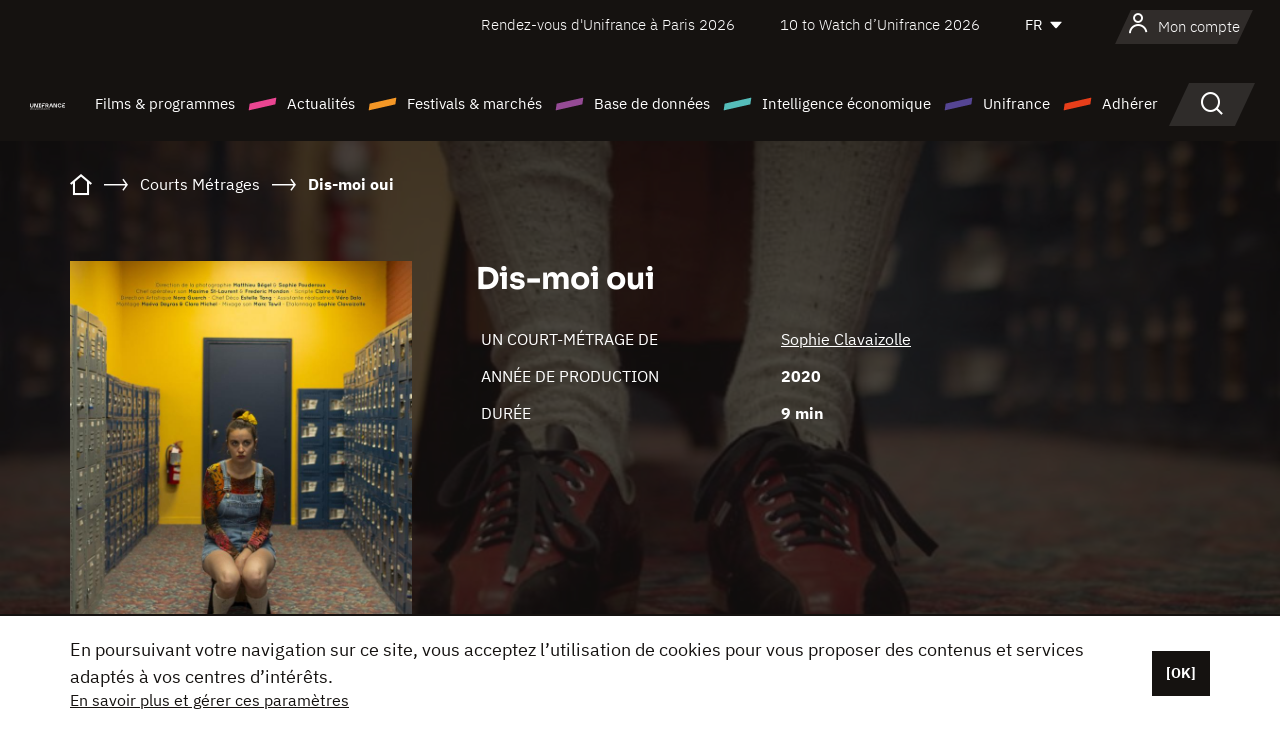

--- FILE ---
content_type: text/html; charset=utf-8
request_url: https://www.google.com/recaptcha/api2/anchor?ar=1&k=6LcJfHopAAAAAJA2ysQXhcpcbIYJi36tX6uIGLaU&co=aHR0cHM6Ly93d3cudW5pZnJhbmNlLm9yZzo0NDM.&hl=en&v=PoyoqOPhxBO7pBk68S4YbpHZ&size=normal&anchor-ms=20000&execute-ms=30000&cb=3bt988ku6ne2
body_size: 49380
content:
<!DOCTYPE HTML><html dir="ltr" lang="en"><head><meta http-equiv="Content-Type" content="text/html; charset=UTF-8">
<meta http-equiv="X-UA-Compatible" content="IE=edge">
<title>reCAPTCHA</title>
<style type="text/css">
/* cyrillic-ext */
@font-face {
  font-family: 'Roboto';
  font-style: normal;
  font-weight: 400;
  font-stretch: 100%;
  src: url(//fonts.gstatic.com/s/roboto/v48/KFO7CnqEu92Fr1ME7kSn66aGLdTylUAMa3GUBHMdazTgWw.woff2) format('woff2');
  unicode-range: U+0460-052F, U+1C80-1C8A, U+20B4, U+2DE0-2DFF, U+A640-A69F, U+FE2E-FE2F;
}
/* cyrillic */
@font-face {
  font-family: 'Roboto';
  font-style: normal;
  font-weight: 400;
  font-stretch: 100%;
  src: url(//fonts.gstatic.com/s/roboto/v48/KFO7CnqEu92Fr1ME7kSn66aGLdTylUAMa3iUBHMdazTgWw.woff2) format('woff2');
  unicode-range: U+0301, U+0400-045F, U+0490-0491, U+04B0-04B1, U+2116;
}
/* greek-ext */
@font-face {
  font-family: 'Roboto';
  font-style: normal;
  font-weight: 400;
  font-stretch: 100%;
  src: url(//fonts.gstatic.com/s/roboto/v48/KFO7CnqEu92Fr1ME7kSn66aGLdTylUAMa3CUBHMdazTgWw.woff2) format('woff2');
  unicode-range: U+1F00-1FFF;
}
/* greek */
@font-face {
  font-family: 'Roboto';
  font-style: normal;
  font-weight: 400;
  font-stretch: 100%;
  src: url(//fonts.gstatic.com/s/roboto/v48/KFO7CnqEu92Fr1ME7kSn66aGLdTylUAMa3-UBHMdazTgWw.woff2) format('woff2');
  unicode-range: U+0370-0377, U+037A-037F, U+0384-038A, U+038C, U+038E-03A1, U+03A3-03FF;
}
/* math */
@font-face {
  font-family: 'Roboto';
  font-style: normal;
  font-weight: 400;
  font-stretch: 100%;
  src: url(//fonts.gstatic.com/s/roboto/v48/KFO7CnqEu92Fr1ME7kSn66aGLdTylUAMawCUBHMdazTgWw.woff2) format('woff2');
  unicode-range: U+0302-0303, U+0305, U+0307-0308, U+0310, U+0312, U+0315, U+031A, U+0326-0327, U+032C, U+032F-0330, U+0332-0333, U+0338, U+033A, U+0346, U+034D, U+0391-03A1, U+03A3-03A9, U+03B1-03C9, U+03D1, U+03D5-03D6, U+03F0-03F1, U+03F4-03F5, U+2016-2017, U+2034-2038, U+203C, U+2040, U+2043, U+2047, U+2050, U+2057, U+205F, U+2070-2071, U+2074-208E, U+2090-209C, U+20D0-20DC, U+20E1, U+20E5-20EF, U+2100-2112, U+2114-2115, U+2117-2121, U+2123-214F, U+2190, U+2192, U+2194-21AE, U+21B0-21E5, U+21F1-21F2, U+21F4-2211, U+2213-2214, U+2216-22FF, U+2308-230B, U+2310, U+2319, U+231C-2321, U+2336-237A, U+237C, U+2395, U+239B-23B7, U+23D0, U+23DC-23E1, U+2474-2475, U+25AF, U+25B3, U+25B7, U+25BD, U+25C1, U+25CA, U+25CC, U+25FB, U+266D-266F, U+27C0-27FF, U+2900-2AFF, U+2B0E-2B11, U+2B30-2B4C, U+2BFE, U+3030, U+FF5B, U+FF5D, U+1D400-1D7FF, U+1EE00-1EEFF;
}
/* symbols */
@font-face {
  font-family: 'Roboto';
  font-style: normal;
  font-weight: 400;
  font-stretch: 100%;
  src: url(//fonts.gstatic.com/s/roboto/v48/KFO7CnqEu92Fr1ME7kSn66aGLdTylUAMaxKUBHMdazTgWw.woff2) format('woff2');
  unicode-range: U+0001-000C, U+000E-001F, U+007F-009F, U+20DD-20E0, U+20E2-20E4, U+2150-218F, U+2190, U+2192, U+2194-2199, U+21AF, U+21E6-21F0, U+21F3, U+2218-2219, U+2299, U+22C4-22C6, U+2300-243F, U+2440-244A, U+2460-24FF, U+25A0-27BF, U+2800-28FF, U+2921-2922, U+2981, U+29BF, U+29EB, U+2B00-2BFF, U+4DC0-4DFF, U+FFF9-FFFB, U+10140-1018E, U+10190-1019C, U+101A0, U+101D0-101FD, U+102E0-102FB, U+10E60-10E7E, U+1D2C0-1D2D3, U+1D2E0-1D37F, U+1F000-1F0FF, U+1F100-1F1AD, U+1F1E6-1F1FF, U+1F30D-1F30F, U+1F315, U+1F31C, U+1F31E, U+1F320-1F32C, U+1F336, U+1F378, U+1F37D, U+1F382, U+1F393-1F39F, U+1F3A7-1F3A8, U+1F3AC-1F3AF, U+1F3C2, U+1F3C4-1F3C6, U+1F3CA-1F3CE, U+1F3D4-1F3E0, U+1F3ED, U+1F3F1-1F3F3, U+1F3F5-1F3F7, U+1F408, U+1F415, U+1F41F, U+1F426, U+1F43F, U+1F441-1F442, U+1F444, U+1F446-1F449, U+1F44C-1F44E, U+1F453, U+1F46A, U+1F47D, U+1F4A3, U+1F4B0, U+1F4B3, U+1F4B9, U+1F4BB, U+1F4BF, U+1F4C8-1F4CB, U+1F4D6, U+1F4DA, U+1F4DF, U+1F4E3-1F4E6, U+1F4EA-1F4ED, U+1F4F7, U+1F4F9-1F4FB, U+1F4FD-1F4FE, U+1F503, U+1F507-1F50B, U+1F50D, U+1F512-1F513, U+1F53E-1F54A, U+1F54F-1F5FA, U+1F610, U+1F650-1F67F, U+1F687, U+1F68D, U+1F691, U+1F694, U+1F698, U+1F6AD, U+1F6B2, U+1F6B9-1F6BA, U+1F6BC, U+1F6C6-1F6CF, U+1F6D3-1F6D7, U+1F6E0-1F6EA, U+1F6F0-1F6F3, U+1F6F7-1F6FC, U+1F700-1F7FF, U+1F800-1F80B, U+1F810-1F847, U+1F850-1F859, U+1F860-1F887, U+1F890-1F8AD, U+1F8B0-1F8BB, U+1F8C0-1F8C1, U+1F900-1F90B, U+1F93B, U+1F946, U+1F984, U+1F996, U+1F9E9, U+1FA00-1FA6F, U+1FA70-1FA7C, U+1FA80-1FA89, U+1FA8F-1FAC6, U+1FACE-1FADC, U+1FADF-1FAE9, U+1FAF0-1FAF8, U+1FB00-1FBFF;
}
/* vietnamese */
@font-face {
  font-family: 'Roboto';
  font-style: normal;
  font-weight: 400;
  font-stretch: 100%;
  src: url(//fonts.gstatic.com/s/roboto/v48/KFO7CnqEu92Fr1ME7kSn66aGLdTylUAMa3OUBHMdazTgWw.woff2) format('woff2');
  unicode-range: U+0102-0103, U+0110-0111, U+0128-0129, U+0168-0169, U+01A0-01A1, U+01AF-01B0, U+0300-0301, U+0303-0304, U+0308-0309, U+0323, U+0329, U+1EA0-1EF9, U+20AB;
}
/* latin-ext */
@font-face {
  font-family: 'Roboto';
  font-style: normal;
  font-weight: 400;
  font-stretch: 100%;
  src: url(//fonts.gstatic.com/s/roboto/v48/KFO7CnqEu92Fr1ME7kSn66aGLdTylUAMa3KUBHMdazTgWw.woff2) format('woff2');
  unicode-range: U+0100-02BA, U+02BD-02C5, U+02C7-02CC, U+02CE-02D7, U+02DD-02FF, U+0304, U+0308, U+0329, U+1D00-1DBF, U+1E00-1E9F, U+1EF2-1EFF, U+2020, U+20A0-20AB, U+20AD-20C0, U+2113, U+2C60-2C7F, U+A720-A7FF;
}
/* latin */
@font-face {
  font-family: 'Roboto';
  font-style: normal;
  font-weight: 400;
  font-stretch: 100%;
  src: url(//fonts.gstatic.com/s/roboto/v48/KFO7CnqEu92Fr1ME7kSn66aGLdTylUAMa3yUBHMdazQ.woff2) format('woff2');
  unicode-range: U+0000-00FF, U+0131, U+0152-0153, U+02BB-02BC, U+02C6, U+02DA, U+02DC, U+0304, U+0308, U+0329, U+2000-206F, U+20AC, U+2122, U+2191, U+2193, U+2212, U+2215, U+FEFF, U+FFFD;
}
/* cyrillic-ext */
@font-face {
  font-family: 'Roboto';
  font-style: normal;
  font-weight: 500;
  font-stretch: 100%;
  src: url(//fonts.gstatic.com/s/roboto/v48/KFO7CnqEu92Fr1ME7kSn66aGLdTylUAMa3GUBHMdazTgWw.woff2) format('woff2');
  unicode-range: U+0460-052F, U+1C80-1C8A, U+20B4, U+2DE0-2DFF, U+A640-A69F, U+FE2E-FE2F;
}
/* cyrillic */
@font-face {
  font-family: 'Roboto';
  font-style: normal;
  font-weight: 500;
  font-stretch: 100%;
  src: url(//fonts.gstatic.com/s/roboto/v48/KFO7CnqEu92Fr1ME7kSn66aGLdTylUAMa3iUBHMdazTgWw.woff2) format('woff2');
  unicode-range: U+0301, U+0400-045F, U+0490-0491, U+04B0-04B1, U+2116;
}
/* greek-ext */
@font-face {
  font-family: 'Roboto';
  font-style: normal;
  font-weight: 500;
  font-stretch: 100%;
  src: url(//fonts.gstatic.com/s/roboto/v48/KFO7CnqEu92Fr1ME7kSn66aGLdTylUAMa3CUBHMdazTgWw.woff2) format('woff2');
  unicode-range: U+1F00-1FFF;
}
/* greek */
@font-face {
  font-family: 'Roboto';
  font-style: normal;
  font-weight: 500;
  font-stretch: 100%;
  src: url(//fonts.gstatic.com/s/roboto/v48/KFO7CnqEu92Fr1ME7kSn66aGLdTylUAMa3-UBHMdazTgWw.woff2) format('woff2');
  unicode-range: U+0370-0377, U+037A-037F, U+0384-038A, U+038C, U+038E-03A1, U+03A3-03FF;
}
/* math */
@font-face {
  font-family: 'Roboto';
  font-style: normal;
  font-weight: 500;
  font-stretch: 100%;
  src: url(//fonts.gstatic.com/s/roboto/v48/KFO7CnqEu92Fr1ME7kSn66aGLdTylUAMawCUBHMdazTgWw.woff2) format('woff2');
  unicode-range: U+0302-0303, U+0305, U+0307-0308, U+0310, U+0312, U+0315, U+031A, U+0326-0327, U+032C, U+032F-0330, U+0332-0333, U+0338, U+033A, U+0346, U+034D, U+0391-03A1, U+03A3-03A9, U+03B1-03C9, U+03D1, U+03D5-03D6, U+03F0-03F1, U+03F4-03F5, U+2016-2017, U+2034-2038, U+203C, U+2040, U+2043, U+2047, U+2050, U+2057, U+205F, U+2070-2071, U+2074-208E, U+2090-209C, U+20D0-20DC, U+20E1, U+20E5-20EF, U+2100-2112, U+2114-2115, U+2117-2121, U+2123-214F, U+2190, U+2192, U+2194-21AE, U+21B0-21E5, U+21F1-21F2, U+21F4-2211, U+2213-2214, U+2216-22FF, U+2308-230B, U+2310, U+2319, U+231C-2321, U+2336-237A, U+237C, U+2395, U+239B-23B7, U+23D0, U+23DC-23E1, U+2474-2475, U+25AF, U+25B3, U+25B7, U+25BD, U+25C1, U+25CA, U+25CC, U+25FB, U+266D-266F, U+27C0-27FF, U+2900-2AFF, U+2B0E-2B11, U+2B30-2B4C, U+2BFE, U+3030, U+FF5B, U+FF5D, U+1D400-1D7FF, U+1EE00-1EEFF;
}
/* symbols */
@font-face {
  font-family: 'Roboto';
  font-style: normal;
  font-weight: 500;
  font-stretch: 100%;
  src: url(//fonts.gstatic.com/s/roboto/v48/KFO7CnqEu92Fr1ME7kSn66aGLdTylUAMaxKUBHMdazTgWw.woff2) format('woff2');
  unicode-range: U+0001-000C, U+000E-001F, U+007F-009F, U+20DD-20E0, U+20E2-20E4, U+2150-218F, U+2190, U+2192, U+2194-2199, U+21AF, U+21E6-21F0, U+21F3, U+2218-2219, U+2299, U+22C4-22C6, U+2300-243F, U+2440-244A, U+2460-24FF, U+25A0-27BF, U+2800-28FF, U+2921-2922, U+2981, U+29BF, U+29EB, U+2B00-2BFF, U+4DC0-4DFF, U+FFF9-FFFB, U+10140-1018E, U+10190-1019C, U+101A0, U+101D0-101FD, U+102E0-102FB, U+10E60-10E7E, U+1D2C0-1D2D3, U+1D2E0-1D37F, U+1F000-1F0FF, U+1F100-1F1AD, U+1F1E6-1F1FF, U+1F30D-1F30F, U+1F315, U+1F31C, U+1F31E, U+1F320-1F32C, U+1F336, U+1F378, U+1F37D, U+1F382, U+1F393-1F39F, U+1F3A7-1F3A8, U+1F3AC-1F3AF, U+1F3C2, U+1F3C4-1F3C6, U+1F3CA-1F3CE, U+1F3D4-1F3E0, U+1F3ED, U+1F3F1-1F3F3, U+1F3F5-1F3F7, U+1F408, U+1F415, U+1F41F, U+1F426, U+1F43F, U+1F441-1F442, U+1F444, U+1F446-1F449, U+1F44C-1F44E, U+1F453, U+1F46A, U+1F47D, U+1F4A3, U+1F4B0, U+1F4B3, U+1F4B9, U+1F4BB, U+1F4BF, U+1F4C8-1F4CB, U+1F4D6, U+1F4DA, U+1F4DF, U+1F4E3-1F4E6, U+1F4EA-1F4ED, U+1F4F7, U+1F4F9-1F4FB, U+1F4FD-1F4FE, U+1F503, U+1F507-1F50B, U+1F50D, U+1F512-1F513, U+1F53E-1F54A, U+1F54F-1F5FA, U+1F610, U+1F650-1F67F, U+1F687, U+1F68D, U+1F691, U+1F694, U+1F698, U+1F6AD, U+1F6B2, U+1F6B9-1F6BA, U+1F6BC, U+1F6C6-1F6CF, U+1F6D3-1F6D7, U+1F6E0-1F6EA, U+1F6F0-1F6F3, U+1F6F7-1F6FC, U+1F700-1F7FF, U+1F800-1F80B, U+1F810-1F847, U+1F850-1F859, U+1F860-1F887, U+1F890-1F8AD, U+1F8B0-1F8BB, U+1F8C0-1F8C1, U+1F900-1F90B, U+1F93B, U+1F946, U+1F984, U+1F996, U+1F9E9, U+1FA00-1FA6F, U+1FA70-1FA7C, U+1FA80-1FA89, U+1FA8F-1FAC6, U+1FACE-1FADC, U+1FADF-1FAE9, U+1FAF0-1FAF8, U+1FB00-1FBFF;
}
/* vietnamese */
@font-face {
  font-family: 'Roboto';
  font-style: normal;
  font-weight: 500;
  font-stretch: 100%;
  src: url(//fonts.gstatic.com/s/roboto/v48/KFO7CnqEu92Fr1ME7kSn66aGLdTylUAMa3OUBHMdazTgWw.woff2) format('woff2');
  unicode-range: U+0102-0103, U+0110-0111, U+0128-0129, U+0168-0169, U+01A0-01A1, U+01AF-01B0, U+0300-0301, U+0303-0304, U+0308-0309, U+0323, U+0329, U+1EA0-1EF9, U+20AB;
}
/* latin-ext */
@font-face {
  font-family: 'Roboto';
  font-style: normal;
  font-weight: 500;
  font-stretch: 100%;
  src: url(//fonts.gstatic.com/s/roboto/v48/KFO7CnqEu92Fr1ME7kSn66aGLdTylUAMa3KUBHMdazTgWw.woff2) format('woff2');
  unicode-range: U+0100-02BA, U+02BD-02C5, U+02C7-02CC, U+02CE-02D7, U+02DD-02FF, U+0304, U+0308, U+0329, U+1D00-1DBF, U+1E00-1E9F, U+1EF2-1EFF, U+2020, U+20A0-20AB, U+20AD-20C0, U+2113, U+2C60-2C7F, U+A720-A7FF;
}
/* latin */
@font-face {
  font-family: 'Roboto';
  font-style: normal;
  font-weight: 500;
  font-stretch: 100%;
  src: url(//fonts.gstatic.com/s/roboto/v48/KFO7CnqEu92Fr1ME7kSn66aGLdTylUAMa3yUBHMdazQ.woff2) format('woff2');
  unicode-range: U+0000-00FF, U+0131, U+0152-0153, U+02BB-02BC, U+02C6, U+02DA, U+02DC, U+0304, U+0308, U+0329, U+2000-206F, U+20AC, U+2122, U+2191, U+2193, U+2212, U+2215, U+FEFF, U+FFFD;
}
/* cyrillic-ext */
@font-face {
  font-family: 'Roboto';
  font-style: normal;
  font-weight: 900;
  font-stretch: 100%;
  src: url(//fonts.gstatic.com/s/roboto/v48/KFO7CnqEu92Fr1ME7kSn66aGLdTylUAMa3GUBHMdazTgWw.woff2) format('woff2');
  unicode-range: U+0460-052F, U+1C80-1C8A, U+20B4, U+2DE0-2DFF, U+A640-A69F, U+FE2E-FE2F;
}
/* cyrillic */
@font-face {
  font-family: 'Roboto';
  font-style: normal;
  font-weight: 900;
  font-stretch: 100%;
  src: url(//fonts.gstatic.com/s/roboto/v48/KFO7CnqEu92Fr1ME7kSn66aGLdTylUAMa3iUBHMdazTgWw.woff2) format('woff2');
  unicode-range: U+0301, U+0400-045F, U+0490-0491, U+04B0-04B1, U+2116;
}
/* greek-ext */
@font-face {
  font-family: 'Roboto';
  font-style: normal;
  font-weight: 900;
  font-stretch: 100%;
  src: url(//fonts.gstatic.com/s/roboto/v48/KFO7CnqEu92Fr1ME7kSn66aGLdTylUAMa3CUBHMdazTgWw.woff2) format('woff2');
  unicode-range: U+1F00-1FFF;
}
/* greek */
@font-face {
  font-family: 'Roboto';
  font-style: normal;
  font-weight: 900;
  font-stretch: 100%;
  src: url(//fonts.gstatic.com/s/roboto/v48/KFO7CnqEu92Fr1ME7kSn66aGLdTylUAMa3-UBHMdazTgWw.woff2) format('woff2');
  unicode-range: U+0370-0377, U+037A-037F, U+0384-038A, U+038C, U+038E-03A1, U+03A3-03FF;
}
/* math */
@font-face {
  font-family: 'Roboto';
  font-style: normal;
  font-weight: 900;
  font-stretch: 100%;
  src: url(//fonts.gstatic.com/s/roboto/v48/KFO7CnqEu92Fr1ME7kSn66aGLdTylUAMawCUBHMdazTgWw.woff2) format('woff2');
  unicode-range: U+0302-0303, U+0305, U+0307-0308, U+0310, U+0312, U+0315, U+031A, U+0326-0327, U+032C, U+032F-0330, U+0332-0333, U+0338, U+033A, U+0346, U+034D, U+0391-03A1, U+03A3-03A9, U+03B1-03C9, U+03D1, U+03D5-03D6, U+03F0-03F1, U+03F4-03F5, U+2016-2017, U+2034-2038, U+203C, U+2040, U+2043, U+2047, U+2050, U+2057, U+205F, U+2070-2071, U+2074-208E, U+2090-209C, U+20D0-20DC, U+20E1, U+20E5-20EF, U+2100-2112, U+2114-2115, U+2117-2121, U+2123-214F, U+2190, U+2192, U+2194-21AE, U+21B0-21E5, U+21F1-21F2, U+21F4-2211, U+2213-2214, U+2216-22FF, U+2308-230B, U+2310, U+2319, U+231C-2321, U+2336-237A, U+237C, U+2395, U+239B-23B7, U+23D0, U+23DC-23E1, U+2474-2475, U+25AF, U+25B3, U+25B7, U+25BD, U+25C1, U+25CA, U+25CC, U+25FB, U+266D-266F, U+27C0-27FF, U+2900-2AFF, U+2B0E-2B11, U+2B30-2B4C, U+2BFE, U+3030, U+FF5B, U+FF5D, U+1D400-1D7FF, U+1EE00-1EEFF;
}
/* symbols */
@font-face {
  font-family: 'Roboto';
  font-style: normal;
  font-weight: 900;
  font-stretch: 100%;
  src: url(//fonts.gstatic.com/s/roboto/v48/KFO7CnqEu92Fr1ME7kSn66aGLdTylUAMaxKUBHMdazTgWw.woff2) format('woff2');
  unicode-range: U+0001-000C, U+000E-001F, U+007F-009F, U+20DD-20E0, U+20E2-20E4, U+2150-218F, U+2190, U+2192, U+2194-2199, U+21AF, U+21E6-21F0, U+21F3, U+2218-2219, U+2299, U+22C4-22C6, U+2300-243F, U+2440-244A, U+2460-24FF, U+25A0-27BF, U+2800-28FF, U+2921-2922, U+2981, U+29BF, U+29EB, U+2B00-2BFF, U+4DC0-4DFF, U+FFF9-FFFB, U+10140-1018E, U+10190-1019C, U+101A0, U+101D0-101FD, U+102E0-102FB, U+10E60-10E7E, U+1D2C0-1D2D3, U+1D2E0-1D37F, U+1F000-1F0FF, U+1F100-1F1AD, U+1F1E6-1F1FF, U+1F30D-1F30F, U+1F315, U+1F31C, U+1F31E, U+1F320-1F32C, U+1F336, U+1F378, U+1F37D, U+1F382, U+1F393-1F39F, U+1F3A7-1F3A8, U+1F3AC-1F3AF, U+1F3C2, U+1F3C4-1F3C6, U+1F3CA-1F3CE, U+1F3D4-1F3E0, U+1F3ED, U+1F3F1-1F3F3, U+1F3F5-1F3F7, U+1F408, U+1F415, U+1F41F, U+1F426, U+1F43F, U+1F441-1F442, U+1F444, U+1F446-1F449, U+1F44C-1F44E, U+1F453, U+1F46A, U+1F47D, U+1F4A3, U+1F4B0, U+1F4B3, U+1F4B9, U+1F4BB, U+1F4BF, U+1F4C8-1F4CB, U+1F4D6, U+1F4DA, U+1F4DF, U+1F4E3-1F4E6, U+1F4EA-1F4ED, U+1F4F7, U+1F4F9-1F4FB, U+1F4FD-1F4FE, U+1F503, U+1F507-1F50B, U+1F50D, U+1F512-1F513, U+1F53E-1F54A, U+1F54F-1F5FA, U+1F610, U+1F650-1F67F, U+1F687, U+1F68D, U+1F691, U+1F694, U+1F698, U+1F6AD, U+1F6B2, U+1F6B9-1F6BA, U+1F6BC, U+1F6C6-1F6CF, U+1F6D3-1F6D7, U+1F6E0-1F6EA, U+1F6F0-1F6F3, U+1F6F7-1F6FC, U+1F700-1F7FF, U+1F800-1F80B, U+1F810-1F847, U+1F850-1F859, U+1F860-1F887, U+1F890-1F8AD, U+1F8B0-1F8BB, U+1F8C0-1F8C1, U+1F900-1F90B, U+1F93B, U+1F946, U+1F984, U+1F996, U+1F9E9, U+1FA00-1FA6F, U+1FA70-1FA7C, U+1FA80-1FA89, U+1FA8F-1FAC6, U+1FACE-1FADC, U+1FADF-1FAE9, U+1FAF0-1FAF8, U+1FB00-1FBFF;
}
/* vietnamese */
@font-face {
  font-family: 'Roboto';
  font-style: normal;
  font-weight: 900;
  font-stretch: 100%;
  src: url(//fonts.gstatic.com/s/roboto/v48/KFO7CnqEu92Fr1ME7kSn66aGLdTylUAMa3OUBHMdazTgWw.woff2) format('woff2');
  unicode-range: U+0102-0103, U+0110-0111, U+0128-0129, U+0168-0169, U+01A0-01A1, U+01AF-01B0, U+0300-0301, U+0303-0304, U+0308-0309, U+0323, U+0329, U+1EA0-1EF9, U+20AB;
}
/* latin-ext */
@font-face {
  font-family: 'Roboto';
  font-style: normal;
  font-weight: 900;
  font-stretch: 100%;
  src: url(//fonts.gstatic.com/s/roboto/v48/KFO7CnqEu92Fr1ME7kSn66aGLdTylUAMa3KUBHMdazTgWw.woff2) format('woff2');
  unicode-range: U+0100-02BA, U+02BD-02C5, U+02C7-02CC, U+02CE-02D7, U+02DD-02FF, U+0304, U+0308, U+0329, U+1D00-1DBF, U+1E00-1E9F, U+1EF2-1EFF, U+2020, U+20A0-20AB, U+20AD-20C0, U+2113, U+2C60-2C7F, U+A720-A7FF;
}
/* latin */
@font-face {
  font-family: 'Roboto';
  font-style: normal;
  font-weight: 900;
  font-stretch: 100%;
  src: url(//fonts.gstatic.com/s/roboto/v48/KFO7CnqEu92Fr1ME7kSn66aGLdTylUAMa3yUBHMdazQ.woff2) format('woff2');
  unicode-range: U+0000-00FF, U+0131, U+0152-0153, U+02BB-02BC, U+02C6, U+02DA, U+02DC, U+0304, U+0308, U+0329, U+2000-206F, U+20AC, U+2122, U+2191, U+2193, U+2212, U+2215, U+FEFF, U+FFFD;
}

</style>
<link rel="stylesheet" type="text/css" href="https://www.gstatic.com/recaptcha/releases/PoyoqOPhxBO7pBk68S4YbpHZ/styles__ltr.css">
<script nonce="LKs5OpR-YIC2K9w2As52Mw" type="text/javascript">window['__recaptcha_api'] = 'https://www.google.com/recaptcha/api2/';</script>
<script type="text/javascript" src="https://www.gstatic.com/recaptcha/releases/PoyoqOPhxBO7pBk68S4YbpHZ/recaptcha__en.js" nonce="LKs5OpR-YIC2K9w2As52Mw">
      
    </script></head>
<body><div id="rc-anchor-alert" class="rc-anchor-alert"></div>
<input type="hidden" id="recaptcha-token" value="[base64]">
<script type="text/javascript" nonce="LKs5OpR-YIC2K9w2As52Mw">
      recaptcha.anchor.Main.init("[\x22ainput\x22,[\x22bgdata\x22,\x22\x22,\[base64]/[base64]/[base64]/[base64]/[base64]/[base64]/KGcoTywyNTMsTy5PKSxVRyhPLEMpKTpnKE8sMjUzLEMpLE8pKSxsKSksTykpfSxieT1mdW5jdGlvbihDLE8sdSxsKXtmb3IobD0odT1SKEMpLDApO08+MDtPLS0pbD1sPDw4fFooQyk7ZyhDLHUsbCl9LFVHPWZ1bmN0aW9uKEMsTyl7Qy5pLmxlbmd0aD4xMDQ/[base64]/[base64]/[base64]/[base64]/[base64]/[base64]/[base64]\\u003d\x22,\[base64]\\u003d\x22,\x22wq7DnRPCqcKCGlXCqcO5JcOvw5LCjMO/w7LDmMKYwp/ClER8wo8/L8Kjw7YFwrl3woLCognDtMOebi7CmcO1a37Do8OgbXJGNMOIR8KVwqXCvMOlw5bDoV4cEnrDscKswoFkwovDlkjCucKuw6PDnsOzwrM4w4vDisKKSRvDvRhQLz/DuiJow4RBNnbDhyvCrcKIZSHDtMK8wrAHIR1jG8OYIcKXw43DmcKowofCpkUhWFLCgMOCJcKfwoZmZWLCjcKQwqXDoxEWWgjDrMO7csKdwp7CqQVewrtywpDCoMOhUMOYw5/CiXvCvSEPw4HDlgxDwpzDm8KvwrXCvcKkWsOVwr/ClFTCo23CgXF0w4nDumrCvcK2DGYMe8OUw4DDlh1zJRHDpsOKDMKUwq7DszTDsMOkD8OED0RhVcOXd8OUfCcLasOMIsKbwqXCmMKMwoPDmRRIw5ljw7/DgsOwJsKPW8KOE8OeF8OaQ8Krw73DsVnCkmPDpmB+KcKpw5LCg8O2woHDtcKgcsOmwqfDp0MBEirClgTDlQNHIMKMw4bDuRPDqWY8HsORwrtvwoNCQinCl1UpQ8K6wrnCm8Ouw4xEa8KRNsK2w6x0wrchwrHDgsKzwrkdTGjCr8K4wpsrwqcCO8OFesKhw5/DnCU7Y8OiLcKyw7zDtsOfVC9jw43DnQzDrDvCjQNdIFMsKAjDn8O6ESATwoXCpVPCm2jCj8KCwprDmcKmYy/CnCvCsCNhbF/[base64]/CjcO/wpbDu8KKw7McQMKYKsOzAMO6VlQ0w5I7Di/Cj8K4w5gDw5cbfQB4wonDpxrDvsOFw514wot3UsOMHsKbwoo5w5IpwoPDlh/[base64]/[base64]/DpcKmfytjRMOgED98w5bDsMOAw4bDvhxywqUVw49FwonDoMKOKHc/w73DlMORecOww6V4ChbCv8OhSSc3w718c8KqwovDjTTDiHLCrcOwKXvCv8OUw4HDgsOQUGfCqsOIw7EoRXvChcKwwqJKwrfCpm9RdmfDgS7CtsO/[base64]/[base64]/[base64]/w4nDp8Otw5BIw4LCj8ODw73DtsOLIFhmw5FnDsOjw4HDtiXDhsOCw4AVwqpFJ8OxIcKWTm3Di8K0wrHDlWMOQiAXw6gwf8KXw7LCisOpUlFVw7BsGcOaXmXDr8K2wotHJsOJSEvDgsODDcKyOncIa8KwPwY1IRcdwqTDpcO6N8O9wq12Ty7Cn0/CgcKXRSQewqsFLsORAyDDg8KNfCFHw6XDv8KRDFxYDcKZwqQOKTV0L8KuRHvCg23Dvh9QYlzDgQksw6ZzwokEBjcmYH/DgMOWwqpPRcOGKChYAsKbVVpewrwBwpHDpnp/cUzDti/DqsKvBcO5wpfCgHRKZ8Oqwr9+W8KrOAzDsF05OGIoJUTCgcOEw73Dl8KCwo7DgsOnZcKbQGgXw7TDmUlOwossb8KEf2/CrcKxwpHCmcO+wpDDtcKKDsKmG8O5w6rCsAXCgsKkw5l8ZG5uwqDDjcOkU8KKGsOPNMOowq0CE0MqXABGS1fDvQ7Djl7CqsKAwq3Co3DDmcOKYMKYY8O/GAYfwqgwTk0JwqwhwrTCg8OUwrNfaQXDlcOJwpvCqkXDgcO2wqRjTsOGwqlWBMOMeTfChwtkwqMmUB3DvX3CnDrCvMKuOcKZES3Cv8OhwqzCjW1ywp/DjsKFw4fDo8Kge8KUJ1BLCsKrw719IjfCvgXCoF3DqsOUIXYQwqxgRzFmAMKmwqrClsOQSkzCnQ50Qz4iPX3DvXwgMjTDlAnDsAhbJ1vDpMO6wr/CqcKAwp3DlXUOw4/[base64]/DpcOUw7NFGsOmI8OOw4HCngBcBTjDggDCqizDusK/csKscy0twoN8f0HDtsKJKcKnwrQywqczwq0Bwr/DusKOwpzDnEwIK1vCkMOxw6LDi8OfwqTDkgJJwrx8w4HDuVTCqcO/WcOiw4DDu8K8TsOdXHk0VsOswpzDiQXClsODRsKvwopSwqEuwpLDq8OEw4jDmCXCvMK/M8K2wqnDjcKjb8KRw78Rw6MTwrFJFsKyw51cwrM+d2/CrV/Di8OZU8OTw4HDtU/CpBBUc3DCvMOnw7fDpcOYw4HCkcOKwo7DpzvCnVM4wo1OwpTDtMKzwqDCpcKOwovClC/CoMODLVZgbzIBw7vDuSjCksOoc8O7WsOVw7fCuMOSPMKpw6nCm3LDhMO+Y8OAOA/DmHEFwr59wrV5U8KuworCvBYpwqVPE3RKwrXCjWDDt8KNXMKpw4zDviUmejvDmx5pcFLDrndMw6YKQcOqwoFKMcK+wroXwoE+IMKcL8KSw7/DtMKjwp8KZFfDlFrCs0EzX1EBw4dNwpHCtcKbwqcDc8OBwpDCl1jCu2rClHHCssKkw55Nw5bDgcOjdMOAbMKcw6olwqE7bBTDr8KnwoLCiMKLJXvDpsKowrzDlxcSwr4Dw4x/w5RRCitSw53DhcOSZQhuwpxMSysDF8KVTcKowqIKZUXDm8OOQn3Col4wC8OtAjbDisOrPsOrCw4/ZRHDgsKlGUdNw47Cu1fCtsOJPljCvsK7VC1Pw51Cw4wRw44HwoA0fsK2cmTDucKTZ8OaFXMYwojDjS3Dj8O7wo51wo9ZUsKrwrB1w71cwqDDpsO0wpNpFmF8wqrDvcKxVcOIdDbCjBlywpDCu8Ksw6AlBC53w7vDlsKtLihgw7LDvMK/esOmw7/Dg0Z7d2vCkcOPbcKYw47DvzzDlcOEw6HCnMO0ZAEjSsKFwrkQwqjCoMK1wonCnT7DscK7wpA8KcOWwo9CQ8KpwoNNdcKpIsKCw4EjB8KfO8KSwrDDpiZiw49Lw55zwqwMR8OPw5xVwrs6wrVJwqDClsORwohwLlnDgMK/w4RYSMKNw4o5wps/w5HCukzDmFIqwpHCkMOJwrVjwqg4acKQGsOkw5fCmFXCo37DpyjDpMK6QsKscsKlOsO1A8OGwokIw47Ct8Oww7vCk8Ojw5/DscOKSyQqw5VqcsO1CA7Du8K3S3vDkE4XWMKxOcKmVMKewp5ww4JWwplVw5QvR0YqYGjCrCYQw4DDrcKsWgbDrS7DtMOCwpx6wpPDtUfDkcO6TsKQMDNUXMODa8OxbWXDkX7CrHRWfMK4w5DDvcKiwrbDkyPDmMO/w7DDpHbCkzxAw5kNwqc6w743w6jDjcO7w5DDv8Otw44kTDZzMyXCl8KxwrElTMOWRmU6wqcIw73DkMKzw5Exw5RBwpXCucO/[base64]/Cpjd0w6rDssOtFHHCtkdvwpQLFMObw6HDggnCjcK7dgjDhsKMXmLDosOIPgfCrSXDuyQMfcKPw64Ow7LDiiLCj8KNwqDDksKqQMOvwphiwonDj8OwwrhTwqXCscKTYcKbw4NUSsK/dQRXwqDCq8KNwp1wTkXDix3CjAZCJwQdw7zDhsOpwo3CnsOvU8Klw7nDvHYUDsK/wqlcworCr8KOBizDvcKsw5bCs3Yfw4vCshZBwr9rfsKFw58PCsOdbMKnMcOeCMOSw53DozXCmMOFf2wYE2TDkMO/EcOSGHtmc0EEwpZLwrNMc8Ofw6cBcTNfGsOVBcOww5jDvjXCvMO4wpfCmFTDsxTDnsKxAcKpw590WsKHWcKvZwrDrsORwpDDvEZEwqLDgMOZVDzDpcKgwr7CkRDDlcKLZGVsw4ZJPMOywoA7w4/DujfDhzIHQMOvwpw4M8KGSXPCgxpmw4LCocObA8KDwr7Cm1TDpcOQGyzDgDTDsMO5TcOhXcOmw7HDmcKMCcORwoTCpsKEw6jChj7Dj8OkCk9fbBLCpEtawpliwrdvwpTClVNrBMKGU8O1KcOzwqsmb8OswqXCqsKHKx/Dr8KTw7EFJ8KwTk1kw5V3XMKBVDpAUl0OwroBZDlYU8O/[base64]/[base64]/w7cafBDCqG/[base64]/wqxUw7DCvjINbQB1Q8KjcsKdYn3Do8Olw4ZbLTQww5/ClsKebcKYIGDCkMOPcjlew4UES8KhBcKTwpABw5Q5O8Otw7tvwqUTwozDssOFJj9ZHMOfY2nCiF7ChMOswoJxwoQQwo8fw4vDsMKTw7HDiGHDiyXDoMOqYsK1Ogheb1/[base64]/[base64]/[base64]/[base64]/[base64]/woJYcnREUyTCpz9nKz7DkRUvw4MAT24KMsKNwpfDjcOEwpDCgDXDjSfCvSZ1RsOJJcKpwo93ZD/Cjnh3w71fwpzCgjg3wqXCpGrDt0EZYRTDhDvClRpyw5lrQcOrKsKqAUjDuMKNwrHCv8KfwrvDocO9HsKpTsOBwpx8wr3DuMKcwoIxwpXDgMK2OHPCjQcRw5PCjAjCrWvDl8KZwqEXw7fCp3rCnlhABcOqwqrCusOAD13DjcOBwrhNw7PDkybClsORLMOzwq/DucKHwpowB8OrJ8OJwqbDhTrCrsKhwrrCoUvDrw8NZ8O9YsKTWMOjwowawqjCuAsXFsO1w6nDuQomHcOMw5fCucOkCcK1w7vDtMO6w5FMYix2wpcsDsK0w5zCph4rw6vDg2/CtQbCvMKFwp4zccOowo5KCRNZw5rDh3lmDHgSXMKsbsOgc07ConfCv1MLHR8Ww5jDjHYbB8KeCMO3TCjDjXZzEsKWwqkAQcO5wrdSfsK0wrTCoUEhZVNFMiYFG8Kkw4zDisOlQMK+w7UYw4HCqADCknVIw4HCpyfCm8K2w59Awp/[base64]/IAXCkivDnMOIIMOKNB7Cszkdw4AyKyXDl8OPXsKQLWd+ZMKbDW9LwqQxw5fChcOdFyPCuiRfw7bCscOvwrE+w6rDg8OUwpvCrE7DpyUUwo/Cj8OLw58qWGM4wqNUw6tgw6XChicGVWHCuSLDkQ9xITEMK8O3QzkBwphISAl7WDLDkEV4wqHDjsKCw6MlGA/DmGkPwoshw7TCmgtTWcK4SzlswrV8K8Oyw5EXwpLCr1U8w7fDpsOFJDzDnS7DlFlGwqQVNcKCw4I5wqPCtMO/w4zDohgefMOafcO7Ow3CslXDusKtwoxFWsOxw4sMRcOCw7d/wqN/AcKBBmnDt2jCq8KuHCIOw7ASPCnDny1cwoXDl8OiWcKRXMOeC8Kow6zCp8OmwrFawopxYA7DtBJ5aDpzwqBQTcKzw5g7wo/DhUISP8O9Yj1ddMKCwpfCrC0XwrZXawrDjQTChFHCt2zDrMK5TsKXwpYkKxJhw7xAw5Z+w4dHdmjDv8OZXF/CjCZODsOMw6/CsxwGQ1vCgHvCocKIwrd8wqhZLGkgIsK/w4Z7wqAxwp5rLFRGVcOVwrkSw7fChcOBcsOkYQdRTMOcBBZLTjjDo8ODGcOwQsO2ZcOfwr/Ct8OWw7oIw44Sw73CkzRwcV10wqXDnMK6wrwXw5YFaVAXw7nDjl7Co8OMZVvCg8O7w7bCpS3Ct3jDuMKxJsOgb8O4WMKmw6FzwpdyOnXCkMKNcMKqSjJqFMOfAMKjw4/[base64]/[base64]/DljRzGsOtw4pVNE0jwqfCnBDDlycJCmvCljHCk0oaHsO1DgEQwrg5w5d/wqzCrxjDngzCusOOQE1PTsOfBEzCs1kte3EKwonCtcO1EyE5TsK/YsOjw4UXw7HDj8Oww5ZnEgkrBnpwKcOKR8OiW8OnWjrDiQvClUHDrlMNHWgCwqJnK3vDtR8kL8KUwqEJQ8KEw7FiwrNHw6LCicKGwpTDix/Ds2XCrDRPw71Bw6HDo8OowojCpzcdwqXDi2HCvMKKw4AZw7fCt2LCrRZsXWYeHSfDmcKwwpJ1wpjDmQDDlMODwp9Lw53DssOOIsK/dMKkMibCo3V/w5PDvMKgwpbCmsOqQcO8CApAwos5BBnDucOxw6k/w7HDik/[base64]/[base64]/DmUHCucKfw43DlVxuYMOhw4zCt8KQUMOAwqphwq/DucOOSMK4F8OQwqjDu8O2IQg1w7c9YcKJBcOswrPDtMOnDx5dGsKIc8OQwqMXwqjDgMOAJ8KEVsKbBnfDvsKzwrRZRsOZYDxvI8Kbwrtew7FVccOFZsKJwp9dwqlFwobDuMOfBjHDssK1w6oIMRnDtsOEIMOAcF/ClUHCj8ODT3NgCsK2KcOBXhpwIcOOKcOdCMKwC8OCVg4zABg2fsOzXCM7OmXCoEhFwpppbT8cRcO/czjCtk5cw6RGw7x0Xk9Dw5HCtsKVZlFWwpZrw7Ruw5DDjTfDvFnDkMK5Yg7Cu0LDkMOkMcKmwpEOYsKRXhbDtMKyw7fDpGnDjGHDkVgYwoTCr2XDp8KURMOVemRRQGbDqcKFwoJ7wqk/w4FNwo/Di8KpTsO0LMK5woNgaSh6TMO0aVwvwqEnOk8bwqUVwrR0ZywyLiR+wpXDuQ7DgVvDucOhw6w5woPCu0fDhMKnZVbDtRBBwpjDvT19TRvDvSBxw7vDgHE0wqTCgcORw67CoFzCvRPDn1pMZRprw6rCqyI+wqDCtMOJwr/DnAUNwpoBKivCjARCwqXDlcO3IjbCncOARRLCnDrDrMKrw6HChMKLw7HDucOsUDPCnsKmMgMSDMKiwrbDsQIaYE4tasOWGsKqayLDlH7Ct8KMdS/CuMOwOMKnJsOVwrpcPMKmfcOhBSFvHsKtwrdoV0vDpsO6S8OFCMKmcmjDnMOew4XCrsOcbn/DgAV2w6J1w4bDpMKAw5Rxwqdsw4nCi8OKwqwlw6J9w4EEw7XCoMKjwpTDmjzCksO4JGHDgWPCvEbDpg7CuMO7PMK0MsO3w4zCu8K+YE/CgsO6w7IVYWDCrcObXcKSD8O3Z8OvSGzCgxPDuSnDqSwOCmoBYF4Fw6gIw7PCpxLDj8KPdG0QFwrDtcKRwq8fw7dWFgTCjMK3wrvDusOWwqPCjXvCv8OKw605w6fDvcKow4NANwjDvMKURMKaNcKNT8KbI8OpV8K9TVhGWT7Dk3fCpsOoEUHCu8KLwqvCqsOnw7fDpD/CnjlHw5TClHN0WCvDnVQCw4HCn3zDizIMUhjDqDwmDcKYw6tkBETDvMOuH8Ozwp3ClsKVw6vCscODwoU+woddw4rCsQ4AImgNCsKqwpFpw7VPwrYtwqrClMO1GsKCAMO/dllgcm4Ewo52AMKBKMOcecO3w5ktw50Uw5XCkEtbXMOUw6bDg8OBwq5ZwqzCnnbDvsOaSsKTJVkqXEjCsMOgw7nDm8KdwqPCggXDhSoxwpkeHcKQw67DvxLCgsKNdMKLci/DjsO6Xn19wqLDmMK+RgnCt0o7w6nDvw06IVtiGAREwrtiOxJuw7fCgixgbkXDo0TCtcOiwoZfw7PDksOLSMOBw58wwqDCrxtCwqbDrGHDiiRVw4ZWw5lgR8KIVMOICsKxwqY7w7fCukInwoTDoUYQw6chw70ePcOyw55cNcK/[base64]/[base64]/U1jCrHjDjsOxw4fDnjjCncOoCULClMKIbS7DpMO1w6E8fsOAw5DCnHvDvsO/AcKresOMwp3DskjCjsKVT8OSw6/CiAZSw45OV8OUwo7DvEMhwoNkwovCgF/DqB8Lw4fCgDPDnhoUNcKvOhjDvXt/[base64]/ClMOgwqlJSMKFYGQGw73CrcOow4dhw7rDqMK4e8OGPjMAwqFDIF9dwr03wpjDihnDnQ/CjcKFwrvDnsK8bT7DrMK6UyVowrnCuRAhwokTeQVrw6bDn8OLw6rDvMO9UsKwwrTDg8OXT8O6T8OAF8OKw7AAQMOndsK3KMOrAU/Cu3PCk0rDp8OWbB3Cl8KXQ33DjcKrGsKhQcK5MMOawpzCnyzDmMOkwpgNK8KgdsOHFkQMJMOQw5/CscKdw4cWwoTDk2bCp8KfDTbDnsKgYGRhwobDj8KZwqUew4TCpQDCgcOMw4dowofCm8KOGsK1w6g1U24KAXPDr8KnMcOUwq/ColzDgMKIw6XCn8KYwrLDrQ0YICLCvBLCvlUoOwlNwoI2UcKlO3x4w6TCvDDDhFTCrcK5K8KswpIjRsKbwq/Co2jDqDYqwqvCl8KFfy4pw5bCtm1UVcKSPl7CmMOxEMO0wqUiw5QSw5sIw5PDsQ3CgsKmw44Lw5DCi8K5w6l/UwzCtXbCjsO8w4Zpw5fCp2TCm8OVw5PDpSxEbMK3wot7wq4Pw7Npe1LDuHF+XjvCr8OCwoTCpn4Yw7gDw5F2wrTCsMOibMKcPGTCgMOZw7zDi8KsNsKBahjDqihCQ8KELHp2w6LDlk7DrsOkwpB/Kw8Hw5FWw4nClcOdwqfDgsKvw7caBcOew5Nhwr/DqcO+IcKQwq8HelvCghLCqsOKwqLDvDRUwplBbMOnw7/[base64]/c2nDgsOqwqZCUsO7S8KUwqAcQsOcw4puUV4OwpvDm8KgYUbDhMOuwo3DgMKQfwtMw6J9E0BQISTDlBdBYFxywqrDiWU9VkQPFMODwoDCrMK0wozDtid2Fn3Dk8KKGsKjM8O/[base64]/GifCl8KFwqjCgm7CiMOjwo0eQcKbScKwQT8OwqTDhy/ChcKfUw5IRxcXfTjCpSAdXhYLw7g/cTo3Z8KGwpETwpPDmsO4w4TDlsO2KT8zwq7CtsOECgAbw6nDhRg5dsKLQlxXRCjDmcOGw7PCh8OzZcObDV0IwrZfDxrCo8OLcHbCrsO2NMKsdXLCusK0MAkROsKmeVLCmMKXVMOVwrrDnTlpwprCkxgUJMOgYcOeQVpww6/Dvhhmw50/[base64]/[base64]/ElNOIz5DcjoiN8KrHRAGwr7DoFHDosKIw7ETw5/DsR3DvHpUdsKMw7zCnkIEBMK5PnDCgMO0woAXw5DChXQQwrrCrsO/w7XDu8KBPsKUwrbDgVJzGsOnwpVywqkCwqpiF2sUHFApbMK5w5vDicK2HsO2woPCtXREw53DjRsOw6oIwps2w7UDD8OoLMOCw68kccO/wrwVVzhTwocFFl8Vw5cfOsOTwprDiQ3CjsK5wrbCugHCnyPCi8O8TcOMZcKKwp8+wq0oGsKLwpA5eMK1wrQIw5jDiD/DoUpfaQfDhgc7GsKnwo/DiMO/[base64]/wqdiwoIjV8Oqd8OQJSgPwrZ5woludjrDgsOnKlhHwrbDj2rDrzHCsVzDrQ/Dh8OHwpx1wr9cwqFpdETDt1XDgzfCosO4ayQAKsO7XGliaU/DozsjEinCg09BDcOpwpwdHzJNTzTDj8KIHE5ewpnDqwjDgsKlw4oPBEfDocOVfVHDmz8EdsKXVigew57DlE/DisKXw4tIw4Y4O8KjUXjCrsK+wqNSQmXDr8KjRCvDpsK0dsOnworCgD0rwqHDv0JNw45zF8KpEXLCgkDDlz7Cg8KuEMO8wp0oT8OFHsOLJsOgMsKOYgrCvDd1C8KlWsKKfyMKwrTDi8OYwoEhA8OFDlzDpcOPw4HCjwwzfsOUwo9KwqoAw5/DsH0aC8Oqwp5QOcK5wpgZahwQw5HDu8OZMMK7woLCjsKpK8KyCQvDp8Ozwrx3wrDDucKMwqHDscKhZcONFzg4wpg9OMKMbMO1dx4awrsmMQ/Dm0QOOXcjw4DCrcKVwqFkwpLDs8OZWF7CjBrCo8KEOcOZw4rCjlLCrMK9CcOeGcOOZHV6w6E5GsKTD8KOHcKaw5zDnQXDpMK3w4kyLsOOOl3DvUcJwoQTVcOAPC5LTcO/w7sAdwXCuTXDk1/[base64]/[base64]/R8Kww63DuHHDnMO/ED4HWCTCgykMw5UxUsOpw5vDoDYrwrsSwpjCiBjCpA7DukvDhsK1wqtoFcKdA8Kjw6Z4wrHDmzHDjcOPw5PCrsOvVcOHYsOAYBUzw6DDrR7CgjrDpWdUwp5zw6fCl8OWw5FcHsKmWMOZw4XDuMKvPMKNwqrCnR/[base64]/[base64]/wrzDhmnDon0rw5fDmcOHIC3Cj8O/ccOiFVImQxLDvChowo0fwrTDuTPDqwAFwpTDnsKIU8KmHcKpw5/DgMKcw7teCsORCsKLDnLCiyTCmls4JAvCs8Oow5wuYUVBw6bDsFEHdjnDnnsSOcKpchNZw5HCq37CvHMLw4lawpdaPx3DmMKbBn0sJ2IBw6XDvz4swqHDuMKTdx/CjcK0w6HDu0vDgk7CkcKqwobDhsKgw4s9McOZw4vCmxnDoFnCtiLCnwhvw4pwwqjDrU/DqiU4HMOcScKZwolzw5NNOQfCsDBAwo9BAcKkFwpHw6N7wp1Uwo9Sw7HDg8OtwpjDr8KlwowZw75Rw6HDjMKwVxzCs8OCN8O0woVgSsKFCCg1w7x/[base64]/[base64]/EjVJEV/CncOnw6LCiQbDgMOISMKuKsKaAjnClMKlPMOqGsK1Gh/Dgwh4R2TCqcKZLMK7w5bCgcOkIsOXwpcFw6QMw6fDhQ5sPDLDozXCnARnKsKjecKtWcO9McKQCsO9wqwEw53CiCPClMOSHcOAwrTCgi7Cl8OOw7MmRGQ2wp4vwobCkSPCvjHDmWU8U8OKQsO0wpNaX8KDw4Q6FlDCpHw1wq/[base64]/ChMOVw6nDrMO5w4AtEMK1wppEZ8K+MsOAesOLw7rDucKSCHDCvBtoDEo7wogmd8OjVT9TTMOqwovCtcO8wpdRH8OQw7PDpCs9wpvDmsO3w4rCo8Kxwrtaw7PClnLDgzzCu8KYwoLCp8OgwovCg8OPwo/CmcK9RngpPsKQw5VLwpd7FG/[base64]/N8KlAMKbWsOHMV/CpyBMwojDvsOkOmnDvE8ZccKyAcKFw6VARFvDolBTwrPDnRxiwrPDtkgHY8K3ZMOyPk7DqsOuwrbDlX/[base64]/DvcO8dxfDnTlaaXlsWcK6NRQcwr5wwr7DqXwTw6XDv8K9wpjCijUfB8Kowo7Dp8OMwrZcw7gzAH8DXCHCsCTDui/DuFnCvcKaBMO8wrzDsy7Cs3ECw51pMsKxMmLCv8KMw6XCm8KuL8KABA1+wrFOwrQlw6I3woABTcKYVwI4LDN3YsOMNwbClcOUw4Aewr7Dkihew4gkwolRwod2cFJFalk9csOMJz3CrlTDosOAQylHwqfDk8K/[base64]/DksKTwrDDmGAUa8O0FUDCrjIXwoMpw6bCmsOUEhtQG8KUZsOEfBbDuxHDlcO4PmB5ZFEFwonDl0DDhXfCrBLCpsOEPsKiV8KFwrLCuMKyMCJwwrXCu8KPDS9Cwr3DncOiwrnDucO1ecKdfltYw4kgwoUdwpXDs8O/[base64]/DuGBBwr1dwpXDlMOCF8ObUVEFKcODEsK5w6UmwolRQRXDqDkiJsKTYD3CnhrDn8K0wrALHMOuR8Olwr8Vwpl8w57Cvz9Zw5d6wrZ3U8K5MFcHwpXDjMKqIgvDjcOww54rwoYLw59CQnPDoS/CvlXDqlgTdi8iEsKLKsKUw4o9LRzDscKqw6/Cq8K/[base64]/DhsK/[base64]/cw/DinNNw6AywpNCZBvCgcOwK8O+w7cQbMOQd0XCh8OswoDCtVUUw7ImBcKcw69PM8KSaWQEwrwqwr3Dl8ORwp5hwpsQw4EmUk/ClsK/wrnCjMOxwr8BJ8OZw7nDilIswpbDtsK0w7LDvFMZE8K/w4kEUSQKAMOYw4PCjcKtwqJfYBRaw7MVw5XCuQnCriVeWsK2w6XCuAbClsKeUcO0YMKuwpBMwrM8QBQow6XCqlrCmsOPNsOkw4t/w6xaFMOpw7x+wrrDnzlcLz0XRWgawpN8f8Kpw45lw6/Dg8OJw6oUwoTDlE/[base64]/CsEnDmBpRw4nCrGhJXMKNAXnDtx1dw71YbsKhE8KPNcKCUBVfwoMQwoAswrcKwoA2w4bClh4PTVoDOcKNwqFuE8O+wr7CgMKjCMOcw5/CvFtiJ8O/TMKeX2TCliN7wpVaw7/Cv2JxXx9Cw6zDo30jw69UHcOPLMO3GyYqNjB8wpnCmn98wqvDpUfCqFvDuMKpU1LCvXddEcOpw5N2w5wsGsO+VWUATsONQcKtw45yw68QFgRNdcORw4PCq8OIO8K/FgnCpcKnPcKswrvDkMOZw6ASw7TDosOgwotcLAtiwoDDnMOJHmrCqsOzHsKwwrscA8OYbWoKUSbDicOoZcKew6jDg8KJeFLCpx/DuU/CrxRWScOiI8OhwrTCnMOXwo1jw7lEREI9MMOYwqlGDsO6VQvCtcKkW2TDrR0Zd3dYL3LCvsKZwos7VQvCl8KQXWHDkwLCrcKJw51nNMO0wrDCnsKVNMOQHgbDisKTwp5UwojCl8Kdw4/DoV3CmA93w4cNwplnw4rCh8KHwqbDvMOCaMKBG8Oaw45kwrnDm8K5woN/w4LCrBxBJsKBNcOvQ2zCncK9Om3CksOpw6kqw7N6w4NoAsOMd8Kjwr0Uw5LDk1DDlcKvwp7CscOrDj4/w48KbMKKd8KRRsKPacOhehbCqB47woXDkcOHwqnCt0l8acKFeG4OcsOPw4hswoQ8HXrDt1R1w6hXw7XClcK3w7cRUMKTwoPCq8KsdkPCt8O8w5gswp4Nw7EGGMOyw4N+w5x2VyLDph7Cs8KOw7snwpxiw4PCj8KDGMKEUBzDgcOcBMO+PGrCjMKWEQ3Du3FdYhrCpV/[base64]/w5nDv8OUw5jDnlrDr8OyGMONWyUIDCF/S8O/w7jDr0JFc0fDtcOPwoHDlcKgesK3w69QcRzCh8OSZx8rwrPCrMKmw6h7w6Bbw7LCh8OkDFwcaMO7F8Osw5TCs8OQW8KSw6wjOMKQw57DtSRZK8KQaMOnIMOHJsK5cgLDhMO7X3FoFApOwrZoGi5YOcKLwo9CeShTw4EKw6PCmAHDpmoIwot5aC/CqcKxw7AIHsOzwo1xwrDDtWDCnDF9fGDCsMKsCcOeEGrDkH/Dpjt4wq7CkWJQBcKmwoFKdjrDu8OcwqXDk8KTw6jCjMOSCMOWVsKaDMOvMcO/w6lCKsKwKDQswpnDjSvDm8KURMO2wqg7ecOwTsOpw6lpwq05woXCo8KsWyDDvTvCnQIgwobCv3nCksO9TsOowrUfbMKVGwI+w5VWVMO5Dxg6S0dJwpnCssK6w6vDvyAtRcKywq9NI2TDshgfeMO7acOPwrN4wrlkw41GwqbDq8K/GsO0XMOgw5PCuF7DuGESwoXCisKQGcOcQsOxXsOlbMOQd8KFZsOefjZiSMK6IB1xSVUxwrE5F8OHw5bDpMOAwpjDmhfDgSLCoMKwV8K4WihIwpUWSG9WGsOVw7YtQsK/w4/CmcK6bQQhZMOLwq/[base64]/CiMKscsKyfcOabSTCncO1JXPCp8OGFT1Pw4JERi4Yw6h+wqAGf8O5wq1Mw5jCp8KKwpw7CXTCpE0yIXHDtnvDt8KJw4/DhcOkBcOIwo/DgUtgw41LRsKiw4lReWDDpMKwZMK9w7MDwotfH1gmPcOkw6XDosOddMKXPMOOw5/CmEd1w5/[base64]/DtMK+bjfDvyY0f05RFTYZwpJnwqUjwoxEw7ttCkTClkTCn8KMwqckw75aw6vClkZaw6LDsCPCgcK6w57Cp1jDgTnCscOlNTxcIcOnw7h/wrrClcKkwpAVwpZdw4hraMK+wqjDucKgSGLCqMOHwqwzwoDDuTMCwrDDt8KROB4TVQnCiBdPYMO/WXHCocKGwoTCg3fCnsOnw47ClsKvwrk1d8KsS8KkBMKDwo7Dq0xOwrBawqXCj0k2FcOAR8K4eHLCkGIdNcKxw7jCn8OXKSMcAG7ClEPCvlTCrEgfEcOdaMO6BGnCiVzDjTrDjGPDvMKuacOAwoLCs8O8w69UGyPDrcOxDsOuwq3CtsKxIsK5QClVRG/[base64]/w5HCnBHCm3YFwqXCn8O8wp/CqsOBwoLCvMO6wqgew6bChsKrDsKiwofCjQ5/wqoFanTCrMKNw47DlcKYGcO9YkvCpsOpUR7DiBrDisKGwqQbEMKDw4nDslnCl8KZRVpAUMK6dMOqwovDk8KEwrsKwpbDvG5ew6TDlMKOw75iJMOUdMK7NEfCjMOaAsKlwpIfNE8/[base64]/wr/DjMKcw4hBw6tfUCIqElcoVMOsfinDqcKDZ8Klwo1YFBVqwqMMBMOlNcK8S8OOw5kbwqlyQcOswpchFsOdw5w5w5lPGsKLSMOKX8O3FzovwrHCo3/[base64]/w5MLwqzDlMKoLy8Pw4tfw5HCk1/DqsOcOsOpI8O2wobDp8KEYXxmwoMNZkw8RsKnw6TCoUzDucOPwqhkdcKXCBEbw4rDombDiBrChEPCvcOGwrZuV8OkwonDsMKSQsKUwrtlw4bCq0jDmsK5dMKQwrsAwpkUVWdNwqzCicKBExN/woA4w67ChVJvw4wILmQYw5Qow5nDt8OwOUE9ZAbDrsOhwptPXcKwwqTDvMOzPMKffcOBBsKQFzPDg8KbwpTDgMKpDzYVS3/Cl3RAwqPClBXDt8OXA8OPLMOOUF9cJ8K4wrPDqcO8w69QHcOFfMKEW8O4LcKRwrlPwpgRw5XCpmASw4bDrHlowpXChhxww7XDqlB7MFl9ZsK6w501AMKWCcOVbMOELcO7RGUtwrA5EznDpcK6wp7DqU3Dr2EPw7xGAMKnLsKLw7fDh2xabsO/w4DCvDdnw5HClsOIwrduw4nCgMKUCTXDiMOyRn0qwqrClsKEw5IJwpUqw7PDmw5jwovDqFxnw6rCrsOhOMKTwq4RQcKkwpFOwqMUw5HCjcKhwpRWLsK4w63CsMKywoFXwrzCqcK+wp/DtXXDjyYnLzLDvWpwAC5WKcOuf8Oiw4ZAwrhsw7jCiB06w6dJwqPDrhvDvsKaw6PDjcKyKcOpw5ULwrJAaxVFNcOFwpcVw6jDo8O/[base64]/SHnCqW8CwqzCnCtBdMKvCsK/RlPDp3rCpGo5W8O/LcOCwpLCkWY2w7jDq8K5w6ZpAwLDgVN9HSTDnhc0wpDCoWvCgWLCknd6wpk2wozDp3xOEmImUcKEEUAtTcO2wr4BwpsSw4oVwrJebBjDrBhrA8OgUsKPw6/CnsOnw5vCrWceT8K0w5wOTcOdKhskHHwOwoE4wr4mwr/DmMKNYMOEw5fDscOXbDs7HXrDp8OZwpIFw6tMwr7Dh33CpMKgwpMqwoXCtHrCgsKGB0EHJF7DrcOTfhNNw5/[base64]/DtloeVsOJXcKrwpIEwoYLwpVswpjDl8KswqPCnyfDhMOKQAnCrcOXFcK5YFbDoQ4cwo4DIsKiw5HCnsOuw5JUwoJVw44MQjDDi0vCpBUuw7LDgsOPc8K8J0MAwpMgwr7CscKXwq7CmcKFw4/Ck8Ksw55Fw7U/Jgl2wrwKT8Oow4jDqyBiMw4iU8OCwqrDqcOjPWXDnB7DrQE7F8OXw7TDs8KGwonCuHA3woXCrsOddcO/w7I4MRHCuMK8bBofw7jDqxbDnydWwphHWUpZFnzDmGLCp8KTBQnDm8KYwp4MesONwqHDh8Kjw6rCgcKxwobCpmLCglTDiMOncX/CuMOFSkLDt8OWwqHCiE7DucKNFHzCr8OIecOewrDCnyjDhwZCw6wnBkjCp8OoCsKIZMO3YcOfUcKYwoE0Qm7CpxjDo8KqG8KIw67Dhg/[base64]/CpcKiwprDk8Oew5zDrhF9wpbDqltrNgDCkgPCml0jwoDCg8OIe8OywobClcKXw5QcUgzCpx3CosK+wo/[base64]/[base64]/[base64]/CgUfDsErCjEDDiMKNdh7DtcKqw57DqlM1w48lJcKaw49afsKyB8OKwqfCpcO/ICTDosKbw4diw7hgworCiAsYdXHDqMKGw4XCpRlyesO9wo3CksKdPDLDvcK3w7pXXMOqw54ILsK8w6o6I8KrXBPCp8KBNcONNgvDh0M7wrwFayTCqMKmwovCk8OGwoTDj8O1eFMywoPDmcKwwp02anHDmMOzZkLDh8OcFH/DmMOew6ovYsOHM8KzwrA6W1PDpcKywqnDkizClMOYw7bDtWvDuMKywrc2dXthAXYKwr/DsMOPRxnDugM7ccO3w61Cw5cIwr1xDWvChMOXNgPCqcKLFMKww5jDswo/w6nDpig4wot/[base64]/GsOmR8Oxwp3CmMKyw6rCviUUwq8Jw4knEWEKwofCusOpE1VuXMO1wq4EWcK1wrfDsijDssKKSMKWXMKiDcKeU8KZwoFQwqR3wpIhw7AUw6wwVSfCmlfDl3Bcw7UVw5MIfTrClMKwwpTChcO8FmLCvQXDjsKLwpvCtDVNw7/DhsKgPsONRsOEwqvDpGxNwoHCrQjDrcOswrfCksKiDMOmMgF1w7/Cm2J0wp0ZwrNqCGJALnbDgMOwwrNASCoKw6rCpQrDth/Dgxg1GlMZKxYAw5U3w4bCtcOPw5/CqMK1fsKlw7QbwqYjwqwfwrfCkMOcwpzDoMKML8KWOiM0UmsKX8OXwppHw7ULw5B5w6HCr2EofndFTMKCAMK3ZGvCg8OCZV16woHCn8OSwq/CnUzCgVTCg8KrwrPCkMKDwokbwpPDlcO2w7rCoQdOGMKXwrHCt8KDw70uQMOdw4DCh8OSwqwLFsOFPn/CsU0ewqDCocKbDGvDpmd6w6pxdgpDcEDCpMOFTDcRwpQ1woQ+X2NYP2ppw4DDlMKYw6Jpw4whcVtaIsO/OzxMbsKrw4bDl8O6X8KpQMKpw4/CgMKOe8O2NsKzwpBIwrQgw53CgMK1w6tiwqNkw6fChsKbPcKiGsKvSS7Cl8KKw5A+V1DChsOTDmjDsjjDrTHCvHwJdzbCqA/Ds1BdO1B0SsODcsO0w4xxZnDCpgZxGsK9bDBnwqQewrfDp8KoNsKewovCrMKawqAmw6ZEMMKDD3vCt8OsasO7w5bDr03CkMOdwpNiHMOtOgnCkMKrAmZ/EsO3w5nCiUbDocOjBgQMwq/DoyzCm8O7wqfDqcOffhLDlcKDw6XCoHnCnHMHw6jDk8KOwrwgw70owq7DpMKJwqfDsn7DuMOJw5rDoWpVw6t+wrs2wprDssK7SMOGw7QtAcOVTcKaVBfDhsK8wq0Iw7XCqRbCgxISaBfDlDkWwprDkjkqcQ/[base64]/DlMOUw5JMw4vDrsKqKGnDtERkOQMiZsOSw4p9woTDhnTDucKTFcOxJ8OvSnRRwoJLUR9weF1Rwoc3w57Dm8K5HcKowqPDonjDmcO9BMOew49Zw6UPw6Aydl5eXAbCuhVgZ8Kkw6UG\x22],null,[\x22conf\x22,null,\x226LcJfHopAAAAAJA2ysQXhcpcbIYJi36tX6uIGLaU\x22,0,null,null,null,1,[21,125,63,73,95,87,41,43,42,83,102,105,109,121],[1017145,739],0,null,null,null,null,0,null,0,1,700,1,null,0,\[base64]/76lBhnEnQkZnOKMAhnM8xEZ\x22,0,0,null,null,1,null,0,0,null,null,null,0],\x22https://www.unifrance.org:443\x22,null,[1,1,1],null,null,null,0,3600,[\x22https://www.google.com/intl/en/policies/privacy/\x22,\x22https://www.google.com/intl/en/policies/terms/\x22],\x22tk5rm4Yr4jwXnOnTR8CgyC2nN2H+MIqdZvXkB8Dnm4c\\u003d\x22,0,0,null,1,1769455874985,0,0,[136,61,171,222,66],null,[91,230,70],\x22RC-5_iSbmbZw6LL-Q\x22,null,null,null,null,null,\x220dAFcWeA6Us_jzLokUNbM_LslLtvwAUu5Dvh7kfGEhi6ZlT3BvSn0vwrfOHza_y9eDyWkr5hAcNNRpCUnecpSpul9WvYcHB-MBAQ\x22,1769538675130]");
    </script></body></html>

--- FILE ---
content_type: text/html; charset=utf-8
request_url: https://www.google.com/recaptcha/api2/anchor?ar=1&k=6LcJfHopAAAAAJA2ysQXhcpcbIYJi36tX6uIGLaU&co=aHR0cHM6Ly93d3cudW5pZnJhbmNlLm9yZzo0NDM.&hl=en&v=PoyoqOPhxBO7pBk68S4YbpHZ&size=normal&anchor-ms=20000&execute-ms=30000&cb=yrjcdfcaqp0j
body_size: 49042
content:
<!DOCTYPE HTML><html dir="ltr" lang="en"><head><meta http-equiv="Content-Type" content="text/html; charset=UTF-8">
<meta http-equiv="X-UA-Compatible" content="IE=edge">
<title>reCAPTCHA</title>
<style type="text/css">
/* cyrillic-ext */
@font-face {
  font-family: 'Roboto';
  font-style: normal;
  font-weight: 400;
  font-stretch: 100%;
  src: url(//fonts.gstatic.com/s/roboto/v48/KFO7CnqEu92Fr1ME7kSn66aGLdTylUAMa3GUBHMdazTgWw.woff2) format('woff2');
  unicode-range: U+0460-052F, U+1C80-1C8A, U+20B4, U+2DE0-2DFF, U+A640-A69F, U+FE2E-FE2F;
}
/* cyrillic */
@font-face {
  font-family: 'Roboto';
  font-style: normal;
  font-weight: 400;
  font-stretch: 100%;
  src: url(//fonts.gstatic.com/s/roboto/v48/KFO7CnqEu92Fr1ME7kSn66aGLdTylUAMa3iUBHMdazTgWw.woff2) format('woff2');
  unicode-range: U+0301, U+0400-045F, U+0490-0491, U+04B0-04B1, U+2116;
}
/* greek-ext */
@font-face {
  font-family: 'Roboto';
  font-style: normal;
  font-weight: 400;
  font-stretch: 100%;
  src: url(//fonts.gstatic.com/s/roboto/v48/KFO7CnqEu92Fr1ME7kSn66aGLdTylUAMa3CUBHMdazTgWw.woff2) format('woff2');
  unicode-range: U+1F00-1FFF;
}
/* greek */
@font-face {
  font-family: 'Roboto';
  font-style: normal;
  font-weight: 400;
  font-stretch: 100%;
  src: url(//fonts.gstatic.com/s/roboto/v48/KFO7CnqEu92Fr1ME7kSn66aGLdTylUAMa3-UBHMdazTgWw.woff2) format('woff2');
  unicode-range: U+0370-0377, U+037A-037F, U+0384-038A, U+038C, U+038E-03A1, U+03A3-03FF;
}
/* math */
@font-face {
  font-family: 'Roboto';
  font-style: normal;
  font-weight: 400;
  font-stretch: 100%;
  src: url(//fonts.gstatic.com/s/roboto/v48/KFO7CnqEu92Fr1ME7kSn66aGLdTylUAMawCUBHMdazTgWw.woff2) format('woff2');
  unicode-range: U+0302-0303, U+0305, U+0307-0308, U+0310, U+0312, U+0315, U+031A, U+0326-0327, U+032C, U+032F-0330, U+0332-0333, U+0338, U+033A, U+0346, U+034D, U+0391-03A1, U+03A3-03A9, U+03B1-03C9, U+03D1, U+03D5-03D6, U+03F0-03F1, U+03F4-03F5, U+2016-2017, U+2034-2038, U+203C, U+2040, U+2043, U+2047, U+2050, U+2057, U+205F, U+2070-2071, U+2074-208E, U+2090-209C, U+20D0-20DC, U+20E1, U+20E5-20EF, U+2100-2112, U+2114-2115, U+2117-2121, U+2123-214F, U+2190, U+2192, U+2194-21AE, U+21B0-21E5, U+21F1-21F2, U+21F4-2211, U+2213-2214, U+2216-22FF, U+2308-230B, U+2310, U+2319, U+231C-2321, U+2336-237A, U+237C, U+2395, U+239B-23B7, U+23D0, U+23DC-23E1, U+2474-2475, U+25AF, U+25B3, U+25B7, U+25BD, U+25C1, U+25CA, U+25CC, U+25FB, U+266D-266F, U+27C0-27FF, U+2900-2AFF, U+2B0E-2B11, U+2B30-2B4C, U+2BFE, U+3030, U+FF5B, U+FF5D, U+1D400-1D7FF, U+1EE00-1EEFF;
}
/* symbols */
@font-face {
  font-family: 'Roboto';
  font-style: normal;
  font-weight: 400;
  font-stretch: 100%;
  src: url(//fonts.gstatic.com/s/roboto/v48/KFO7CnqEu92Fr1ME7kSn66aGLdTylUAMaxKUBHMdazTgWw.woff2) format('woff2');
  unicode-range: U+0001-000C, U+000E-001F, U+007F-009F, U+20DD-20E0, U+20E2-20E4, U+2150-218F, U+2190, U+2192, U+2194-2199, U+21AF, U+21E6-21F0, U+21F3, U+2218-2219, U+2299, U+22C4-22C6, U+2300-243F, U+2440-244A, U+2460-24FF, U+25A0-27BF, U+2800-28FF, U+2921-2922, U+2981, U+29BF, U+29EB, U+2B00-2BFF, U+4DC0-4DFF, U+FFF9-FFFB, U+10140-1018E, U+10190-1019C, U+101A0, U+101D0-101FD, U+102E0-102FB, U+10E60-10E7E, U+1D2C0-1D2D3, U+1D2E0-1D37F, U+1F000-1F0FF, U+1F100-1F1AD, U+1F1E6-1F1FF, U+1F30D-1F30F, U+1F315, U+1F31C, U+1F31E, U+1F320-1F32C, U+1F336, U+1F378, U+1F37D, U+1F382, U+1F393-1F39F, U+1F3A7-1F3A8, U+1F3AC-1F3AF, U+1F3C2, U+1F3C4-1F3C6, U+1F3CA-1F3CE, U+1F3D4-1F3E0, U+1F3ED, U+1F3F1-1F3F3, U+1F3F5-1F3F7, U+1F408, U+1F415, U+1F41F, U+1F426, U+1F43F, U+1F441-1F442, U+1F444, U+1F446-1F449, U+1F44C-1F44E, U+1F453, U+1F46A, U+1F47D, U+1F4A3, U+1F4B0, U+1F4B3, U+1F4B9, U+1F4BB, U+1F4BF, U+1F4C8-1F4CB, U+1F4D6, U+1F4DA, U+1F4DF, U+1F4E3-1F4E6, U+1F4EA-1F4ED, U+1F4F7, U+1F4F9-1F4FB, U+1F4FD-1F4FE, U+1F503, U+1F507-1F50B, U+1F50D, U+1F512-1F513, U+1F53E-1F54A, U+1F54F-1F5FA, U+1F610, U+1F650-1F67F, U+1F687, U+1F68D, U+1F691, U+1F694, U+1F698, U+1F6AD, U+1F6B2, U+1F6B9-1F6BA, U+1F6BC, U+1F6C6-1F6CF, U+1F6D3-1F6D7, U+1F6E0-1F6EA, U+1F6F0-1F6F3, U+1F6F7-1F6FC, U+1F700-1F7FF, U+1F800-1F80B, U+1F810-1F847, U+1F850-1F859, U+1F860-1F887, U+1F890-1F8AD, U+1F8B0-1F8BB, U+1F8C0-1F8C1, U+1F900-1F90B, U+1F93B, U+1F946, U+1F984, U+1F996, U+1F9E9, U+1FA00-1FA6F, U+1FA70-1FA7C, U+1FA80-1FA89, U+1FA8F-1FAC6, U+1FACE-1FADC, U+1FADF-1FAE9, U+1FAF0-1FAF8, U+1FB00-1FBFF;
}
/* vietnamese */
@font-face {
  font-family: 'Roboto';
  font-style: normal;
  font-weight: 400;
  font-stretch: 100%;
  src: url(//fonts.gstatic.com/s/roboto/v48/KFO7CnqEu92Fr1ME7kSn66aGLdTylUAMa3OUBHMdazTgWw.woff2) format('woff2');
  unicode-range: U+0102-0103, U+0110-0111, U+0128-0129, U+0168-0169, U+01A0-01A1, U+01AF-01B0, U+0300-0301, U+0303-0304, U+0308-0309, U+0323, U+0329, U+1EA0-1EF9, U+20AB;
}
/* latin-ext */
@font-face {
  font-family: 'Roboto';
  font-style: normal;
  font-weight: 400;
  font-stretch: 100%;
  src: url(//fonts.gstatic.com/s/roboto/v48/KFO7CnqEu92Fr1ME7kSn66aGLdTylUAMa3KUBHMdazTgWw.woff2) format('woff2');
  unicode-range: U+0100-02BA, U+02BD-02C5, U+02C7-02CC, U+02CE-02D7, U+02DD-02FF, U+0304, U+0308, U+0329, U+1D00-1DBF, U+1E00-1E9F, U+1EF2-1EFF, U+2020, U+20A0-20AB, U+20AD-20C0, U+2113, U+2C60-2C7F, U+A720-A7FF;
}
/* latin */
@font-face {
  font-family: 'Roboto';
  font-style: normal;
  font-weight: 400;
  font-stretch: 100%;
  src: url(//fonts.gstatic.com/s/roboto/v48/KFO7CnqEu92Fr1ME7kSn66aGLdTylUAMa3yUBHMdazQ.woff2) format('woff2');
  unicode-range: U+0000-00FF, U+0131, U+0152-0153, U+02BB-02BC, U+02C6, U+02DA, U+02DC, U+0304, U+0308, U+0329, U+2000-206F, U+20AC, U+2122, U+2191, U+2193, U+2212, U+2215, U+FEFF, U+FFFD;
}
/* cyrillic-ext */
@font-face {
  font-family: 'Roboto';
  font-style: normal;
  font-weight: 500;
  font-stretch: 100%;
  src: url(//fonts.gstatic.com/s/roboto/v48/KFO7CnqEu92Fr1ME7kSn66aGLdTylUAMa3GUBHMdazTgWw.woff2) format('woff2');
  unicode-range: U+0460-052F, U+1C80-1C8A, U+20B4, U+2DE0-2DFF, U+A640-A69F, U+FE2E-FE2F;
}
/* cyrillic */
@font-face {
  font-family: 'Roboto';
  font-style: normal;
  font-weight: 500;
  font-stretch: 100%;
  src: url(//fonts.gstatic.com/s/roboto/v48/KFO7CnqEu92Fr1ME7kSn66aGLdTylUAMa3iUBHMdazTgWw.woff2) format('woff2');
  unicode-range: U+0301, U+0400-045F, U+0490-0491, U+04B0-04B1, U+2116;
}
/* greek-ext */
@font-face {
  font-family: 'Roboto';
  font-style: normal;
  font-weight: 500;
  font-stretch: 100%;
  src: url(//fonts.gstatic.com/s/roboto/v48/KFO7CnqEu92Fr1ME7kSn66aGLdTylUAMa3CUBHMdazTgWw.woff2) format('woff2');
  unicode-range: U+1F00-1FFF;
}
/* greek */
@font-face {
  font-family: 'Roboto';
  font-style: normal;
  font-weight: 500;
  font-stretch: 100%;
  src: url(//fonts.gstatic.com/s/roboto/v48/KFO7CnqEu92Fr1ME7kSn66aGLdTylUAMa3-UBHMdazTgWw.woff2) format('woff2');
  unicode-range: U+0370-0377, U+037A-037F, U+0384-038A, U+038C, U+038E-03A1, U+03A3-03FF;
}
/* math */
@font-face {
  font-family: 'Roboto';
  font-style: normal;
  font-weight: 500;
  font-stretch: 100%;
  src: url(//fonts.gstatic.com/s/roboto/v48/KFO7CnqEu92Fr1ME7kSn66aGLdTylUAMawCUBHMdazTgWw.woff2) format('woff2');
  unicode-range: U+0302-0303, U+0305, U+0307-0308, U+0310, U+0312, U+0315, U+031A, U+0326-0327, U+032C, U+032F-0330, U+0332-0333, U+0338, U+033A, U+0346, U+034D, U+0391-03A1, U+03A3-03A9, U+03B1-03C9, U+03D1, U+03D5-03D6, U+03F0-03F1, U+03F4-03F5, U+2016-2017, U+2034-2038, U+203C, U+2040, U+2043, U+2047, U+2050, U+2057, U+205F, U+2070-2071, U+2074-208E, U+2090-209C, U+20D0-20DC, U+20E1, U+20E5-20EF, U+2100-2112, U+2114-2115, U+2117-2121, U+2123-214F, U+2190, U+2192, U+2194-21AE, U+21B0-21E5, U+21F1-21F2, U+21F4-2211, U+2213-2214, U+2216-22FF, U+2308-230B, U+2310, U+2319, U+231C-2321, U+2336-237A, U+237C, U+2395, U+239B-23B7, U+23D0, U+23DC-23E1, U+2474-2475, U+25AF, U+25B3, U+25B7, U+25BD, U+25C1, U+25CA, U+25CC, U+25FB, U+266D-266F, U+27C0-27FF, U+2900-2AFF, U+2B0E-2B11, U+2B30-2B4C, U+2BFE, U+3030, U+FF5B, U+FF5D, U+1D400-1D7FF, U+1EE00-1EEFF;
}
/* symbols */
@font-face {
  font-family: 'Roboto';
  font-style: normal;
  font-weight: 500;
  font-stretch: 100%;
  src: url(//fonts.gstatic.com/s/roboto/v48/KFO7CnqEu92Fr1ME7kSn66aGLdTylUAMaxKUBHMdazTgWw.woff2) format('woff2');
  unicode-range: U+0001-000C, U+000E-001F, U+007F-009F, U+20DD-20E0, U+20E2-20E4, U+2150-218F, U+2190, U+2192, U+2194-2199, U+21AF, U+21E6-21F0, U+21F3, U+2218-2219, U+2299, U+22C4-22C6, U+2300-243F, U+2440-244A, U+2460-24FF, U+25A0-27BF, U+2800-28FF, U+2921-2922, U+2981, U+29BF, U+29EB, U+2B00-2BFF, U+4DC0-4DFF, U+FFF9-FFFB, U+10140-1018E, U+10190-1019C, U+101A0, U+101D0-101FD, U+102E0-102FB, U+10E60-10E7E, U+1D2C0-1D2D3, U+1D2E0-1D37F, U+1F000-1F0FF, U+1F100-1F1AD, U+1F1E6-1F1FF, U+1F30D-1F30F, U+1F315, U+1F31C, U+1F31E, U+1F320-1F32C, U+1F336, U+1F378, U+1F37D, U+1F382, U+1F393-1F39F, U+1F3A7-1F3A8, U+1F3AC-1F3AF, U+1F3C2, U+1F3C4-1F3C6, U+1F3CA-1F3CE, U+1F3D4-1F3E0, U+1F3ED, U+1F3F1-1F3F3, U+1F3F5-1F3F7, U+1F408, U+1F415, U+1F41F, U+1F426, U+1F43F, U+1F441-1F442, U+1F444, U+1F446-1F449, U+1F44C-1F44E, U+1F453, U+1F46A, U+1F47D, U+1F4A3, U+1F4B0, U+1F4B3, U+1F4B9, U+1F4BB, U+1F4BF, U+1F4C8-1F4CB, U+1F4D6, U+1F4DA, U+1F4DF, U+1F4E3-1F4E6, U+1F4EA-1F4ED, U+1F4F7, U+1F4F9-1F4FB, U+1F4FD-1F4FE, U+1F503, U+1F507-1F50B, U+1F50D, U+1F512-1F513, U+1F53E-1F54A, U+1F54F-1F5FA, U+1F610, U+1F650-1F67F, U+1F687, U+1F68D, U+1F691, U+1F694, U+1F698, U+1F6AD, U+1F6B2, U+1F6B9-1F6BA, U+1F6BC, U+1F6C6-1F6CF, U+1F6D3-1F6D7, U+1F6E0-1F6EA, U+1F6F0-1F6F3, U+1F6F7-1F6FC, U+1F700-1F7FF, U+1F800-1F80B, U+1F810-1F847, U+1F850-1F859, U+1F860-1F887, U+1F890-1F8AD, U+1F8B0-1F8BB, U+1F8C0-1F8C1, U+1F900-1F90B, U+1F93B, U+1F946, U+1F984, U+1F996, U+1F9E9, U+1FA00-1FA6F, U+1FA70-1FA7C, U+1FA80-1FA89, U+1FA8F-1FAC6, U+1FACE-1FADC, U+1FADF-1FAE9, U+1FAF0-1FAF8, U+1FB00-1FBFF;
}
/* vietnamese */
@font-face {
  font-family: 'Roboto';
  font-style: normal;
  font-weight: 500;
  font-stretch: 100%;
  src: url(//fonts.gstatic.com/s/roboto/v48/KFO7CnqEu92Fr1ME7kSn66aGLdTylUAMa3OUBHMdazTgWw.woff2) format('woff2');
  unicode-range: U+0102-0103, U+0110-0111, U+0128-0129, U+0168-0169, U+01A0-01A1, U+01AF-01B0, U+0300-0301, U+0303-0304, U+0308-0309, U+0323, U+0329, U+1EA0-1EF9, U+20AB;
}
/* latin-ext */
@font-face {
  font-family: 'Roboto';
  font-style: normal;
  font-weight: 500;
  font-stretch: 100%;
  src: url(//fonts.gstatic.com/s/roboto/v48/KFO7CnqEu92Fr1ME7kSn66aGLdTylUAMa3KUBHMdazTgWw.woff2) format('woff2');
  unicode-range: U+0100-02BA, U+02BD-02C5, U+02C7-02CC, U+02CE-02D7, U+02DD-02FF, U+0304, U+0308, U+0329, U+1D00-1DBF, U+1E00-1E9F, U+1EF2-1EFF, U+2020, U+20A0-20AB, U+20AD-20C0, U+2113, U+2C60-2C7F, U+A720-A7FF;
}
/* latin */
@font-face {
  font-family: 'Roboto';
  font-style: normal;
  font-weight: 500;
  font-stretch: 100%;
  src: url(//fonts.gstatic.com/s/roboto/v48/KFO7CnqEu92Fr1ME7kSn66aGLdTylUAMa3yUBHMdazQ.woff2) format('woff2');
  unicode-range: U+0000-00FF, U+0131, U+0152-0153, U+02BB-02BC, U+02C6, U+02DA, U+02DC, U+0304, U+0308, U+0329, U+2000-206F, U+20AC, U+2122, U+2191, U+2193, U+2212, U+2215, U+FEFF, U+FFFD;
}
/* cyrillic-ext */
@font-face {
  font-family: 'Roboto';
  font-style: normal;
  font-weight: 900;
  font-stretch: 100%;
  src: url(//fonts.gstatic.com/s/roboto/v48/KFO7CnqEu92Fr1ME7kSn66aGLdTylUAMa3GUBHMdazTgWw.woff2) format('woff2');
  unicode-range: U+0460-052F, U+1C80-1C8A, U+20B4, U+2DE0-2DFF, U+A640-A69F, U+FE2E-FE2F;
}
/* cyrillic */
@font-face {
  font-family: 'Roboto';
  font-style: normal;
  font-weight: 900;
  font-stretch: 100%;
  src: url(//fonts.gstatic.com/s/roboto/v48/KFO7CnqEu92Fr1ME7kSn66aGLdTylUAMa3iUBHMdazTgWw.woff2) format('woff2');
  unicode-range: U+0301, U+0400-045F, U+0490-0491, U+04B0-04B1, U+2116;
}
/* greek-ext */
@font-face {
  font-family: 'Roboto';
  font-style: normal;
  font-weight: 900;
  font-stretch: 100%;
  src: url(//fonts.gstatic.com/s/roboto/v48/KFO7CnqEu92Fr1ME7kSn66aGLdTylUAMa3CUBHMdazTgWw.woff2) format('woff2');
  unicode-range: U+1F00-1FFF;
}
/* greek */
@font-face {
  font-family: 'Roboto';
  font-style: normal;
  font-weight: 900;
  font-stretch: 100%;
  src: url(//fonts.gstatic.com/s/roboto/v48/KFO7CnqEu92Fr1ME7kSn66aGLdTylUAMa3-UBHMdazTgWw.woff2) format('woff2');
  unicode-range: U+0370-0377, U+037A-037F, U+0384-038A, U+038C, U+038E-03A1, U+03A3-03FF;
}
/* math */
@font-face {
  font-family: 'Roboto';
  font-style: normal;
  font-weight: 900;
  font-stretch: 100%;
  src: url(//fonts.gstatic.com/s/roboto/v48/KFO7CnqEu92Fr1ME7kSn66aGLdTylUAMawCUBHMdazTgWw.woff2) format('woff2');
  unicode-range: U+0302-0303, U+0305, U+0307-0308, U+0310, U+0312, U+0315, U+031A, U+0326-0327, U+032C, U+032F-0330, U+0332-0333, U+0338, U+033A, U+0346, U+034D, U+0391-03A1, U+03A3-03A9, U+03B1-03C9, U+03D1, U+03D5-03D6, U+03F0-03F1, U+03F4-03F5, U+2016-2017, U+2034-2038, U+203C, U+2040, U+2043, U+2047, U+2050, U+2057, U+205F, U+2070-2071, U+2074-208E, U+2090-209C, U+20D0-20DC, U+20E1, U+20E5-20EF, U+2100-2112, U+2114-2115, U+2117-2121, U+2123-214F, U+2190, U+2192, U+2194-21AE, U+21B0-21E5, U+21F1-21F2, U+21F4-2211, U+2213-2214, U+2216-22FF, U+2308-230B, U+2310, U+2319, U+231C-2321, U+2336-237A, U+237C, U+2395, U+239B-23B7, U+23D0, U+23DC-23E1, U+2474-2475, U+25AF, U+25B3, U+25B7, U+25BD, U+25C1, U+25CA, U+25CC, U+25FB, U+266D-266F, U+27C0-27FF, U+2900-2AFF, U+2B0E-2B11, U+2B30-2B4C, U+2BFE, U+3030, U+FF5B, U+FF5D, U+1D400-1D7FF, U+1EE00-1EEFF;
}
/* symbols */
@font-face {
  font-family: 'Roboto';
  font-style: normal;
  font-weight: 900;
  font-stretch: 100%;
  src: url(//fonts.gstatic.com/s/roboto/v48/KFO7CnqEu92Fr1ME7kSn66aGLdTylUAMaxKUBHMdazTgWw.woff2) format('woff2');
  unicode-range: U+0001-000C, U+000E-001F, U+007F-009F, U+20DD-20E0, U+20E2-20E4, U+2150-218F, U+2190, U+2192, U+2194-2199, U+21AF, U+21E6-21F0, U+21F3, U+2218-2219, U+2299, U+22C4-22C6, U+2300-243F, U+2440-244A, U+2460-24FF, U+25A0-27BF, U+2800-28FF, U+2921-2922, U+2981, U+29BF, U+29EB, U+2B00-2BFF, U+4DC0-4DFF, U+FFF9-FFFB, U+10140-1018E, U+10190-1019C, U+101A0, U+101D0-101FD, U+102E0-102FB, U+10E60-10E7E, U+1D2C0-1D2D3, U+1D2E0-1D37F, U+1F000-1F0FF, U+1F100-1F1AD, U+1F1E6-1F1FF, U+1F30D-1F30F, U+1F315, U+1F31C, U+1F31E, U+1F320-1F32C, U+1F336, U+1F378, U+1F37D, U+1F382, U+1F393-1F39F, U+1F3A7-1F3A8, U+1F3AC-1F3AF, U+1F3C2, U+1F3C4-1F3C6, U+1F3CA-1F3CE, U+1F3D4-1F3E0, U+1F3ED, U+1F3F1-1F3F3, U+1F3F5-1F3F7, U+1F408, U+1F415, U+1F41F, U+1F426, U+1F43F, U+1F441-1F442, U+1F444, U+1F446-1F449, U+1F44C-1F44E, U+1F453, U+1F46A, U+1F47D, U+1F4A3, U+1F4B0, U+1F4B3, U+1F4B9, U+1F4BB, U+1F4BF, U+1F4C8-1F4CB, U+1F4D6, U+1F4DA, U+1F4DF, U+1F4E3-1F4E6, U+1F4EA-1F4ED, U+1F4F7, U+1F4F9-1F4FB, U+1F4FD-1F4FE, U+1F503, U+1F507-1F50B, U+1F50D, U+1F512-1F513, U+1F53E-1F54A, U+1F54F-1F5FA, U+1F610, U+1F650-1F67F, U+1F687, U+1F68D, U+1F691, U+1F694, U+1F698, U+1F6AD, U+1F6B2, U+1F6B9-1F6BA, U+1F6BC, U+1F6C6-1F6CF, U+1F6D3-1F6D7, U+1F6E0-1F6EA, U+1F6F0-1F6F3, U+1F6F7-1F6FC, U+1F700-1F7FF, U+1F800-1F80B, U+1F810-1F847, U+1F850-1F859, U+1F860-1F887, U+1F890-1F8AD, U+1F8B0-1F8BB, U+1F8C0-1F8C1, U+1F900-1F90B, U+1F93B, U+1F946, U+1F984, U+1F996, U+1F9E9, U+1FA00-1FA6F, U+1FA70-1FA7C, U+1FA80-1FA89, U+1FA8F-1FAC6, U+1FACE-1FADC, U+1FADF-1FAE9, U+1FAF0-1FAF8, U+1FB00-1FBFF;
}
/* vietnamese */
@font-face {
  font-family: 'Roboto';
  font-style: normal;
  font-weight: 900;
  font-stretch: 100%;
  src: url(//fonts.gstatic.com/s/roboto/v48/KFO7CnqEu92Fr1ME7kSn66aGLdTylUAMa3OUBHMdazTgWw.woff2) format('woff2');
  unicode-range: U+0102-0103, U+0110-0111, U+0128-0129, U+0168-0169, U+01A0-01A1, U+01AF-01B0, U+0300-0301, U+0303-0304, U+0308-0309, U+0323, U+0329, U+1EA0-1EF9, U+20AB;
}
/* latin-ext */
@font-face {
  font-family: 'Roboto';
  font-style: normal;
  font-weight: 900;
  font-stretch: 100%;
  src: url(//fonts.gstatic.com/s/roboto/v48/KFO7CnqEu92Fr1ME7kSn66aGLdTylUAMa3KUBHMdazTgWw.woff2) format('woff2');
  unicode-range: U+0100-02BA, U+02BD-02C5, U+02C7-02CC, U+02CE-02D7, U+02DD-02FF, U+0304, U+0308, U+0329, U+1D00-1DBF, U+1E00-1E9F, U+1EF2-1EFF, U+2020, U+20A0-20AB, U+20AD-20C0, U+2113, U+2C60-2C7F, U+A720-A7FF;
}
/* latin */
@font-face {
  font-family: 'Roboto';
  font-style: normal;
  font-weight: 900;
  font-stretch: 100%;
  src: url(//fonts.gstatic.com/s/roboto/v48/KFO7CnqEu92Fr1ME7kSn66aGLdTylUAMa3yUBHMdazQ.woff2) format('woff2');
  unicode-range: U+0000-00FF, U+0131, U+0152-0153, U+02BB-02BC, U+02C6, U+02DA, U+02DC, U+0304, U+0308, U+0329, U+2000-206F, U+20AC, U+2122, U+2191, U+2193, U+2212, U+2215, U+FEFF, U+FFFD;
}

</style>
<link rel="stylesheet" type="text/css" href="https://www.gstatic.com/recaptcha/releases/PoyoqOPhxBO7pBk68S4YbpHZ/styles__ltr.css">
<script nonce="-Ive6g5fnwHoGVrMbhlVFA" type="text/javascript">window['__recaptcha_api'] = 'https://www.google.com/recaptcha/api2/';</script>
<script type="text/javascript" src="https://www.gstatic.com/recaptcha/releases/PoyoqOPhxBO7pBk68S4YbpHZ/recaptcha__en.js" nonce="-Ive6g5fnwHoGVrMbhlVFA">
      
    </script></head>
<body><div id="rc-anchor-alert" class="rc-anchor-alert"></div>
<input type="hidden" id="recaptcha-token" value="[base64]">
<script type="text/javascript" nonce="-Ive6g5fnwHoGVrMbhlVFA">
      recaptcha.anchor.Main.init("[\x22ainput\x22,[\x22bgdata\x22,\x22\x22,\[base64]/[base64]/[base64]/[base64]/[base64]/[base64]/KGcoTywyNTMsTy5PKSxVRyhPLEMpKTpnKE8sMjUzLEMpLE8pKSxsKSksTykpfSxieT1mdW5jdGlvbihDLE8sdSxsKXtmb3IobD0odT1SKEMpLDApO08+MDtPLS0pbD1sPDw4fFooQyk7ZyhDLHUsbCl9LFVHPWZ1bmN0aW9uKEMsTyl7Qy5pLmxlbmd0aD4xMDQ/[base64]/[base64]/[base64]/[base64]/[base64]/[base64]/[base64]\\u003d\x22,\[base64]\\u003d\x22,\x22IU3ChMKSOhJCLB/CpWLDkMKHw6zCvMOow5vCo8OwZMKUwqvDphTDvjTDm2ImwqrDscKtSsKREcKeEXkdwrMHwqo6eADDqAl4w7bCijfCl0x2wobDjSfDnUZUw5vDmGUOw4orw67DrDXCoiQ/w5fCsnpjN0ptcWDDmCErJ8OkTFXCmMOwW8OcwqFEDcK9woLCnsOAw6TCqgXCnngHLCIaFHc/w6jDmCtbWCjCq2hUwqTCgsOiw6ZKA8O/[base64]/DmgjDkkvCk8Ocwr9KOzTCqmM9woxaw79fw4tcJMOfHx1aw4LCuMKQw63CiDLCkgjCgE3ClW7CsAphV8O2KUdCLMKSwr7DgScBw7PCqi/DgcKXJsKcFUXDmcKHw5jCpyvDrBg+w5zCqAMRQ0Jnwr9YKMOZBsK3w6DCnH7CjVrCj8KNWMKeLxpedAwWw6/DgMKxw7LCrU9qWwTDmAg4AsOgdAF7WgnDl0zDhiASwqY1wooxaMKLwrh1w4U4wpl+eMOKU3E9Jg/CoVzCkyUtVyw5QxLDqcKew4k7w4TDmcOQw5t9woPCqsKZORFmwqzCmjDCtXxZccOJcsKqwrDCmsKAwqbCisOjXWjDhsOjb1fDjCFSWUJwwqdKwrAkw6fCo8KkwrXCscK2wqEfTgnDs1kHw5PCuMKjeR1ow5lVw5l3w6bCmsKww4DDrcO+biRXwrwWwo9caTHCjcK/w6YNwox4wr9SUQLDoMKOPjcoNgvCqMKXLMOMwrDDgMOoYMKmw4ICAsK+wqw0wq3CscK4a0lfwq0Kw59mwrEsw7XDpsKQc8KowpBycSTCpGM1w54LfSQUwq0jw7bDqsO5wrbDvsK0w7wHwpJNDFHDrMK2wpfDuFvCoMOjYsK8w7XChcKnW8K9CsOkWCrDocK/cWTDh8KhMMObdmvClsOAd8OMw5pvQcKNw4fCk217wpMAfjsmwp7DsG3DtMOtwq3DiMKzER9/w5nDvMObwpnCk2vCpCFkwrVtRcOBRsOMwofCq8KuwqTChnzCqsO+f8KHDcKWwq7DrWVaYXdlRcKGU8KGHcKhwq3CgsONw4Enw6Bww6PCtyMfwpvCq2/DlXXCknrCpmoYw5fDnsKCN8KwwplhUAk7wpXCu8O6M13Cv0RVwoM6w6lhPMK8QFIgcsKLbUrDoCFWwo8lwozDoMOaXcK8FMORwo1Pw5nClsKmb8KMWsKGXMKnH28MwrDCp8KuDwPCk2/DrMK3aV8jfm5BHSXCqcOVA8Ovw4V+AcK/w69oICLCmiXChynCqlbCiMOGCTrDvcOCMMKvw4Idb8KyPiPCncKiDQtpcMKZPQNAw6wwXcK2RwfDrMOxwoLDgRVBScKSf0sfwpoKwrXCvMOuPMKQaMKEw41ywqrDosKjw7/Dk3UTK8OnwqRhwqbDtlQBw7XDowrCgsKzwrZrwrrDszHDnQM8w4ZqRsKGw7HCjEfCgsK7woLDt8Oxw6s/IMOswrAbNMKVXsKzeMKbwqXCsQhSw7AIUHcdP1ARdx/[base64]/w4/CpUrCh8OGb2odw65FcjxPw7bDt8K9w7kBw4Naw45Rwp3CriULRgvCqX0gcsKVQ8KzwqfDu2PCnS/[base64]/[base64]/w7h2RMORb8KMWcOdDMKuw68DI0PCi3fDmsOLwpzDh8OHScKMw73DhsKtw7BVOMKTFMONw5U5woJJw4RwwrhewqbDiMOPw7PDuGlad8KdC8Kvw6dMwqTCm8KSw7kzYQtGw4zDqGJzKznCrk4sK8Krw4cSwoDCgTlVwq/DjjrDv8OqwrjDmcOJw43CjsK9wqJaYsKOBRnChMOnN8KdYcKKwpQXw67DtVQYwoTDpFlTw6XDpV1yWg7DvnTCgcKkworDkMOYw6prKSl9w4/CrMKRdcK9w6BowoHDtMOzw7PDu8KFJsOYw4vCsH8Pw7wqfVAdw4oif8OUdwV/w5YdwpjCmlMUw6vCgcKnOSEMSC3DrgfCr8Olw4nCocKlwpBbI2NowrbDkg7CrcKodUlSwoLChMK1w5MDE3kOwqbDqX/Cn8Kaw4g+HcKXQsKNw6PDtHzCrMKcwqJWwoZiB8Oew7dPb8KLw53DrMKIwqvCtmzDo8KwwrxLwpVywolMesOjw5IpwqvDkCclGxvCrsKDw4F5TWYGw5/DkE/Cg8Khw5t3w5vDsy/[base64]/[base64]/[base64]/wrHCnh3Dsj3CgDEGw6JBNxfCu8OOwrTDscKjbsOzwqTCmH7DlicueD3CulEEUEZywr3CvsObbsKYwqkAwrPCoFfCtsKbOmzCtsOUwqTCgkAPw7hbwrTCoE/[base64]/G8OuUsKAJsOuagbDpcK+w6N8wq/[base64]/Chx9iwo9jwpIxw5/Cm8OAw7LDnirCp8KcBT3DggbDlMKTwoM7wooTXSTCp8KAHSRVFUNsIi7DggRIw67Dl8OVG8KLUcO+Y342w6MHwo7Do8KWwpVAEcOpwroCY8KHw7MSw5ADDjtkw5jCgsOBw67Cn8KsUsKsw44TwpbCucO4wrN/[base64]/CvcO0wofDglpiJMOTVnjCgXUBw6LDh8KSRRrCuENLwpbDjzbDnnoKfmHCi04PHSpQAMKOw6HCgz/Du8Ktclwqwpx6woTCgUMvHsKjBF/[base64]/PBzCtGE3w57CsMKVwrvDtMO2w57DtjLCmznDv8OrwqEJwofDhcOFTkMXM8Kuw5DCl0LDmzfCihjCs8KdFyltO2grRGhkw7IIw4ZJwpfDn8KxwodJw5fDllvCuFXDmB4NLsKXPB5tBcKuVsKRworDvsOcXVJcwr3DicKEwpJhw5fDk8O5VkjDlsOYTB/Dpjo5wok6GcKmf1gfw4skwrZZwoDCqBvDmBB0w6jCvMKXw4BbcMO+wr/DoMKiwrnDv2PCjSZ6dhPDocOEfR4qwpFfwol6w53DpBYNZ8KIFXIbPHXCnsKnwojDoVNQwpkGLWYCXSNLw4EPExR8wq9Qw54/[base64]/CkF7DnwwzPcO4Ln1bwoXCv2zCu8OPd8O6P8OrG8Ohw47ChcK0wqNhCW0sw4vDqsOrwrTDtMKhw5FzesKQfcKCw5Q8wozChiHCtMKTw5nCoHvDr1dxAgnDsMKxw4MNw4rCnGvCjcOPccKGFMKgw4TCscOjw5hzwo/CvCvCvsOrw7DCiGbCusOmKsO5BcOPcRrChMOebsKuEjNRwoliw5nDkU/DucOLw7NowpYZQ1cww7jCucKrw4PDkMKqwr3Cj8KOwrEIwoJ0YsKrUsKbwq7CucKbw4jCj8OUwrAOw7DDhXNRZWcofMOrw7UVw6zCs2/DsCzCuMOswrbDrwXDu8OEwppYwprDjW7DrBgOw75UFsO/ccKAZBfDkcK8wqU8ecKPTTk7c8K9wrpgw4jCv3bDhsOOw5wMInIZw6c/WHdbw6JNT8OnImrCnsKcaXbCmMOOFcK1Di3CugHCsMO4w7jCicKnDiF2wpBMwpRrfgVdJMOlD8KKwqvCucKkO2nDjsOrwpgCwqUVw4RzwqXCm8K5OMOYw4rDiUXDkUnCtMOtPMKOPmsmw4DDlcOiwpPDjzFMw5/CisKPwrIpG8OnNMO1AsOjDAQyGMKYw43DlA9/[base64]/DrsO0RsOXBjHCkmnCuMOywpMmwqZdwpNbw7zCrELDnzvCmX3CjhHDmsO1d8Odwr/Du8OWwqnCh8OHw6zCjxEXBcOWJFTCqy9qw5PCrj8Kw7A9JQvCvxHCuynCvMOhcMKfE8OIXMKnWEF+XXgpwqcgCcKFw6DDuWUQw7NZw7/DrMKSZsKDwoJXw67DliLCkz8RK1/Dl0fChS4/wrNKw7NLDkvCiMO8wpLCoMKMw41Lw5TDm8OSw7howqoCCcOcOsOgP8KPQcOcw4TCoMOsw7vDiMKrImwhDDt4wprDjsKuC3LCpVRgFcOUHsOmwrjCj8KVH8OZeMKawpfDscOwwqrDvcOkfCx+w6ZowopALsOaBsK/esO2w6UbBMOoXRTCkkvDgsO/wqokXk3DuDXDq8KZaMKVfsOSK8ONw6VzA8KJbxQ2YwTDtnjDvsKgw6pyOlnDhBRYVzxUVBEGZsO/[base64]/w4TCsB0LwoI1w4pHPGHCrsOSOsOjw6xqwrHCqcKMw6vCnU3DpcKda8Kdw4DDjsKCVMOawrfCrWfDqsOjPH/DnlIue8ORwpjCjsOlAzVnw6huw7QtXFAgW8KLwrHDpcKFw7bCkH/Cl8OFw7hlFBjCqMK/T8K4wqDCmXsZwrzDlMOYwr0HPMK1wppVesKtEQfCgcK7EADDoBPCkmjDvDPDucOsw4oBwrvCt1JpTwB1w5jDuWfClj51IUM0AMOiFsKwc1bCn8OGGksSZBfDvmrDusOVw6YHwr7DkMKXwrUgwr8Vw7vCkw7DnsKKVHzCok/Cqy0yw4jDiMKCw4t6WsKFw6jCrFh4w5fCgcKPwoMnwofCtXlJPsOSYQjCi8KPfsO3w6M+w5gdKH/[base64]/Cq8O/QMOiDHHDo8KPS0laMsOHw5V7Mh/DsHZoEcK6w7XCqsOlZcKSwq7Cq2PDnMOIw5sRwpXDiXbDiMOQwo5cw6gHwq/Dq8OuQMKswpEgwrDDtFXCsxQ9w6TCgAXCvhfCvcOvSsO4McOqQmVMwplgwrwkwq/DtFdhaDEWwqx3AMKoPEYqwoTComwsJC7ClMOMVsOow5Frw6/CgcONW8KFw47DqcKybFLDn8OXWcK3w7/[base64]/CjcKTwpQ0cMOOw5fCh3gqYsKqJlbCqcOHYsOQw6d4w5R3w5trw64FOcO/ZCEIwotOw6jCnMO4Z0EZw6jCp1Y4B8KCw5DCkcORw5YzSkvCqsKzUcO0MxnDiDbDu37Cq8OYMRfDjgzCgkzDo8KkworCgR4OSG1jawIvacKhPMKww57Ci0TDmUpWw7DCl2AZE1nDniHDt8OfwrLCv00eesORwrMBw4N2wp/[base64]/DgHF+LcKGLVbDngjCvsK0dsOrFDbDm8OSUsKcP8KHw7/DpDg/DALDr3oTwotXwrzDh8KtaMKGEcKUEcOQw4PDl8OEwqR3w50UwrXDhmzCjAQ5JExDw6Yww5jDhVchDT8WUnx8woUVKkpxE8KEwr3CrSvDjQ8lKMK/[base64]/Q8KKw4rCscOiQsKIwpl2wqEkUm9Ef8O3NsOsw4ZXw5pnwq1GYTZXInPCmRjCoMKGwpsCw4QDwpjDll5cIyjCvV0uJ8O5F1pabMKoO8OUwrjCmsOpw4jDmFM3Q8O2wo7Dt8KzYAjCvSMDwqrDoMKGHcKmfEY9w7/CpQQ4VnMfw7EuwpgLN8O8EcKIOh3DkcOGUGXDkcOvLFvDt8OpFg97FjkMV8KQwrgnEWtawpJ9IizCoHoMKghoU2ERWSTDh8OnwqbCiMOJScO8Ik/CmiHDmsKLfMK+w4nDhhUefjwtwp7DnMOGdzbDrsKbwqoVSMKAw7xCwo7CkwzCm8OkOgBDajMrX8K1e0sWw4/CrwzDrWjCrkPChsKRw4PDrVhYDhQywobDpkluwqJRwpsIXMOaVBzDtcK1aMOKwo14RMOTw4TCmsKDdD7CpMKHwrJ2w6TCpcKlRiQIVsKnwofDpMOmwodoFAp+Pi0wwq/CusKhw7vDjMK/S8OUE8OowqLDgMODemFqwqJFw5c0cnBUw7jCribCtz13XcO+w6hzOmcKwrnCscKRHnrDgWoMTARGTsKCYcKAwr3DuMOIw40eTcOiwpnDjsOiwp5tMwABZcKvw6NDcsKAJy3CnnPDrW8XWMOfw5jDrQ0CNmZbwoLDpFlTwqvDgH1uY38/[base64]/wojCrzZAw6DCnWYdw4bDhgjCqsKvC8KhWVsVwoPCn8Kdw6TDjsO9w7nDlsOswpzDvsKCwpnDiRfDh2wSw71RwpXDgGLDvcK6G3EHQgomw6Y5YX1rwpduKMKvNj5dWQPDnsKEw6TDtMOtwoc3w5shwpo/[base64]/DtcOxw53Dv8K+DQHCly7DvMO9w7UJwp7DvMK7wrlRw5EwPyHDp1/CmXTCscOQIsKww78oKxnDpsOYw7pQIRPDvcKzw6XDngbCuMODw4TDssOCdmEod8KaFQbCtsO5wqEHLMKDwo1Nwp0twqLCv8O6EXPCrsKETDQIGMKcwrdsQms2M3/CkgLDhlo0w5V8w6MleA41N8Krwrh0TXDChCHDlDcZwotRADnCn8ODf0jCvsK6IVzCm8Kyw5BiSXYMcSIeXivCmsO2w4jCgGrCisOMRsO9wqoZwqMIUMKMwplywo/DhcKdM8Kiwol9wroRPMKUYcOVwq8zLcKFeMOlw4xQw6gMYy56QFImbcK9w5fDmzTDtFE/AX3Dj8KBwpHDgMOFwpvDtcK3BTIPw7Q5OcO+CXrDicKRwoVuw7zCuMKjIMOowpPCplYRwrXCtcONw757ADhqwo7Dh8KaUQVbbkHDvsOpwrzDojh/G8KxwpDDu8OEwrjCsMKYHxzDqWrDksKBCMK2w4Raam0ObxjDuWp4wr/[base64]/X8KPWjzCqMOJNMOswrF9C8KRw4HDiB42w6kZw55oc8OKEw3CnsKcAsKrwrnDv8Okwr4iW0vCmFTDvBcTwpkBw57DlMKge2/DlsOFFEnDscO3RcKeWQ/CjC1jw5dHwpbCiiZqOcOJL10MwrQFLsKgwrDDiV/[base64]/Ci8OzOsOgfsO0wrZgHGpAesOFw4rCj8KSE8OND2EnG8OVw41vw4rDgFpQwrjDmcOmwpcuwpVawoTCkjTDgx/Dv17ClMOiQ8KMbklrw4vDl1DDijsSRFvCrirCkMOiwoPDgcKAWnxRw5/[base64]/[base64]/w51vEQhMNsKnw4rDnS8LSgvCombCssOEYMOjw77DlsKhaQgrFX9tcQ3ClF3CvV3DoFkww5RQw5RtwpllfD5pL8Kddj96w4pZTybCtcKIVjXCgsOaWMKzS8OZwpzCicKnw4UiwpRKwoIzMcOGdMKmw7/DjMOMwqY1KcK8w60KwpXCq8OuNcOgw78RwrNUDi5qQDhUwojCgcKyTcO5w4MNw7jDscKkMcOlw6/CvjTCsRLDvywawoEeIcOow7DDhMKPw4XDhRfDuTp/PMKpfgNXw4nDo8K6XsOpw65Mw5FpwqTDrH7DncO/[base64]/[base64]/CjAMTwpE9HsOGAcKabVdEw4QoI8OzMzXDkMKjPzjDp8OxEcOTXUPCkn9PRwLCmyrDu2JCJsKzZkFhwoDDiCHCq8K4wrVZw7o+wq3DnMOMwptUNXHDjsO1wobDtSnDlMO0dcKtw4zDt33Dj13Dr8OCwojDuzhVQsKVLiLDvh3DtMOJwofCmD4TX3LCplfDhMOPUcK8w4/[base64]/[base64]/DhMKFw656fsKgBQ03wqYVecKUw4HDhxUpw5XDjmEewoEfwqrCqMOQwqfDqsKCw5LDgEsxwo7Dsx4FLX3CuMOxw6hjIn1EUHHCixLDp2pFw5cnwprClSczwoLCpgnDp3fCqsKnewrDmWPDhRkVZxPCisKAW0lGw53DhVXDmD/CpFItw7vDl8OZwq7DjTJ8wrYqQ8OUL8Onw7TCrsOTe8KKY8OIwovDjMKfJcO3IcOKHMORwoTCnMKlw4ANwpHDsgQ8w7prwpoxw4wewrrDrj3DpRnDs8OqwrXCp2EVwqjDi8O/J15QwoXDpDrClhPDk0PDnERVw50Ew6Raw4AjTQxQN0R5LsO2DMO9wq0ow4/DsHBDeWYRw6fDr8KjMsOnHBIMwozDmcOAw5vDkMKrw5gxw4zDn8KwLMK+w4PDtcO4Mzd5w6HClkPDhQ3Cv0rCkyvCmE3Cg1olV00awq53w4HDpGI9woHCu8OUwrDDpcO2wpcVwrQoOMO/woFRB3krwrxWNMOywr16w61DHHoAw6A/[base64]/[base64]/DMOqwpAxwoEhDQjDsyUTwqV+djrCmzNqOAHDnRXCnkg6woQFw5DDrmJiR8O7eMKxHF3ClsO2wrfDh2pJwpbDicOIJsOrNsKEdwYkwq/DncO9KsKXw5B4wpclwqPCrDbChFZ+e1sIDsK3w58wbMOmw67CicOZw6IqFXRswpPDoFjCkcKWcwZ8H27Dpy3DjVAPR3h3w7rDpUlZfsOIZMK8JRfCr8OMw7DDrTXDl8OCKmrDl8Kjw6dGw6APJRkIVA/DkMOQDsOQVWlIDMOfwr1MwrbDlnPDmX8Xw43CvsKVLsOjEGTDrAJxw61+woLDm8KpeELCoXdXK8OYw77DrMOdHsOSw6HCpknDtDMlVcOOTw5sQcKyK8KjwrYvwo42wrvCtsO/w7jDnlQPw5nCunBCT8O6woYCEcOmGW8oXMOmw53DlMOMw7HChGbDjsOvwoTCpG3DoUnCsz3DncKnf3vDhy3DjD/[base64]/CjcKvI8OxFcOST2JFw4hQdHJnwoLDmMK9wr5sSMK8GsKOFsKowpjDm1/CknhfwozDrcK2w7/CoDjCjEcww4psaFDCqAtaGMOBw7B8w5XDl8KOTCMwJMOmLcOCwprDnMK+w6LDq8OYKCfCj8OPFMKYw5nDmDnCjsKUK0l/woAUwpDDh8Ksw6IvFcKpWH3Dk8O/w6jChEPDjMOgXMOjwoxnCzUsIwBXZAZ7wqbDjsK9UUxbw7TDhStewpluTcKfwpzCgMKcw7jCoUYbTxIOcxNWFnBdw43DnS45FMKLw50Qw67Djz9FfcORIcKUW8KGwo/CjsOGWGdcSwbDn1QSN8OVDlzChyQqwrXDqMOAQcK3w7zDsDTCm8K3wq98w7JgT8Ksw4PDksOGwrIMw7fDuMK5wo3DjgnCphrClXTCjcK9w4nDkwPCgcKnw5jDmMKQHmwgw4ZAw6ZpT8OWSDbDq8KrJzPCs8OsdGXCnSTCu8KoOMOOO3gNwp/[base64]/[base64]/Cr8KiccKhwp7DkcOUwpDDkRwSFMKJwpzDh05vFcOvw7cBPXXCiANaZHw1w6jDjsOuwonDn33DvC1YfcKXXk0cwqPDgllkwr/[base64]/woDDu8OCQm/Dm8KYw5BTwpDDt8Kpw4HDi0jDvsO3woFCLsKPWnfCm8Ofw6jDpzR+BMOrw7p3wprDvQIjw7/[base64]/[base64]/[base64]/w75jw4FpBGhXShptDMOMw6Vmw5kRw6jCuQU2w7JDw59mwp9XwqPCp8K5EcOjJm5LOMK3wr5NGsKew6zDlcKsw6pAJsOqw7VrM0ReDMOCVFfDtcKWwpRQwodBw5jDqcK0C8KYVwLDr8OSwrc4P8ObWTxCNMK4bDYjGWFAcMKoSFPCrx7CmAxUN0HCsGw/w69/wo4twonClMKJwq7CssKvQcKbMHfCq1HDrUA0DMKyacKIaQcRw7fDqgRiWMKYw7ttwoh5wp4dwp0Yw7/CmcKfb8KqYMOnYXdHwo9ow5wVw4fDinE8GnTDr294PUhiw5pqLSMLwoZmSRDDsMKaCAM6FBArw73CmhoSfcK/w5tSw5vCrMOXDAlzwpPDszlyw6NiIFDCvGZyOsOdw7R0w6bClMOiCMOhHwHDvndiwpXCncKGS3UAw5nClEJWw4/[base64]/wr3CixnDqsOhwoRowrrDphPDkD3DlUZpScOWIFnCmx3DkDfCgcO/w6Y2wr3CpsOGLjvCtDhDwqBNW8KEI3nDpTMDVmvDlcKIcFNZw7lmw75VwpIiwrFCQcKuLcOiw44Cwos4VMKwSMODwrs3w7/Do0h1wpFVwrvDtcKRw5LCtzVHw6DCp8OHI8K8w6nChcOaw6k2ZG01RsO3EMO7bCMKwoRcJ8KwwrLDrT8HBSXCv8KKwqhnFsOmenvDicKOEEpWwr90w4rDpFrCk29iIzjCrsKYDcKqwpoqaic6OQ0hbcKIw4dONMO5LsKFYx5vw7XCkcKrwrUeFEjCmz3ChsKbHBF/[base64]/[base64]/[base64]/DmMK7V1PDmFQYL8OxWsOcwqrCoCoIVcKDK8ObwoFue8OkSjBxQQTCqz4Jwr/DhcK8wrd7woAvKwZrLRfCo2PDo8KQw6QgS0pewpfDpRTDpAR7ak8vdcO2wp5kCEx8JMKYw7rCncOGVMK/w7RhHlknOcOzw7UJH8Kxw6zDlsKIB8O3Nz1wwrLCl1jDicOrBy3CrMOHdUocw6HDs2PDhhrDq1Mmw4Bewrpdw4ddwpbCnFrClA3DhyNfw5sawrs5w5fDpcOIwrfCo8KnQ0zCuMO3GhMNwrV/wqBJwrQIw4M7PFNLw6/DjcOew7vClMKewphle0ZrwpVwRUrCosOewoHCtMKkwoAtw5IaI1dXLgdAZlB1wpxSwpvCrcKNwonCuiLChMKuw6nDuXZLw6hAw7Ehw53CiyzDpcKgw4TCoMKzw6TDuydmVMKgB8OGw5lxV8Ojwp7DhsOMI8O6QcKcwqTCoUgmw7MPw6zDmMKPMMOZJWbCncO1wrxSw6/DtMOww4DCvlY4w6jDiMOcw5Uwwo7Ctnpxw4paW8OKwqjDr8K2IRLDl8OFwqFffcObVcO6wr3DhWDDjhgIw5LDslJyw6N/[base64]/DvDQ0Mgxawq7CmMOZw4sfwrfDmGDCnVXDtAQXwobCjU3DoUrCrXcMw6U+BUkDwovDojvDusOOw5/[base64]/DpWLCuMO1w5fDqAfCrDnDisKgVzrDok7DtkPDlCXDjkPDh8OcwrMZW8KOfH3Cg0d2AGLCvcKpw6c/wptxSMO3wolywrzCvMOBw40ywoXClMKCw7TCk0PDnQ0nwoHDiDTDrh4cTQUzSmgJwrFgXMOmwp1Hw6dPwrzDkAfDp11hLhB6w7/CosOUAQUKwqLDkcK3w4TDtcOcJ2/CrcKZWRDCgjzDnQXDvMOaw7PDqHNUwpsVaTl+MsKIJ1PDrVR4XmrDscKkwo3DiMKPZhnDlcOFw6h3IMK9w5rDusOkw4/ChcKcWMOcwrtxw4MSwp/ClMKEwrLDgMK8wrXDi8Ksw4vCmUhgUEHCvMO4fcOwFHdkw5Fkw7vCncK/[base64]/[base64]/[base64]/[base64]/UcKsUU91WjtbawrDoGEvwrF5w7nDm21Jc8KnwojDi8KSEMKYw4hRHREJMMOqwrDCmhfCpQbCisO1O3xPwqEjw4ZTecKUVmDCk8Ocw5bCvi7DvWpYw4fCgGHDtnnCryVjw6jDqsK8wqkdw4cyZ8KGEz7CtcKCPsOCwpDDp0oVwoDDo8KsBDYdasOSOWdMQcOkeC/[base64]/[base64]/VzxcwrQAw6k5ccOkecOmw4fCsSrCinUsACXDjRTDmcKSGMKYcAUGw6ojeD7Ch2xnwokow6HDusK2KVfDrU7DmMKgV8KSdsOKw5sQRMKSBcKkc0HDinVEM8Oiwp/CijA0w4DDpsKQVMOmVsKPA1oAw4x2w4Iuw4IdGXAdUVLDoDHCvMOJUSU1w6/DrMOlwoTCh0lPw6sLwpHDpDDCgGErwofCocKeEMO/AcO2w5FyBcOqwrE1wpXDscKKdEBEYsOWMMOhw4bDj2dlw50dw6TDrGfDhms2TcKlw4ViwokGXQXCp8OeShnDolBOO8KLMCbCuXrClyfCgysdEcKqE8KBw6/[base64]/DkcOZwr9OYMOvET7CucK/LHRMwr7DhcKcwrPDrE7DgVJ8wpwqU8KTIMOQQRdAwo/CsS3DosOCbEzDgGtRwoHDisK9wqgqJcOmJwPCvMOpX0jDoTRsQcOje8KEw5fDiMOAZsKmIMKWKER/[base64]/[base64]/DkA3Cg8O4w4NPQh/DjlPCvk1cw5ImZsKkXMOrw7tOAFNbZsOJwrxYAMKDcTvDoybDvl8EUS16TsKrwr9yW8KOwqBvwps1w6PDrHFPwoNNegLDj8OzXsO9BxzDnTlQQmrDtmrCi8OuYsKKNzQPFlDDncOrw5DDtD3ClGUUworCvnzCsMOXwrLCrcO9FcOdw5vDm8O6TQgHEsKyw4HDsnJ/w7DDvmHDiMK8enzDsg5WT09rw53CrXjDlcOkwpHDlG5RwoQHw417wosvc2fDoCnDmMKOw6PDpcK0ZsKORWIiTh7DhcK1MRTDuEkjwp7CrCBqw6tvR39oQQ5kwr/Cp8K5PgogwqTCtXNZw6Bbwp/[base64]/CgcOKT8OZC8O4QxvCiMOuMMObfQRew5U+worDjsOeFcODOcKcwoLCoCbDm04Fw77DryHDmiB4wrbCvRMmw5R/ckYDw5Uvw6Z7AGTCnzXCpMKkwqjCmGPCscK4G8OsHAhNL8KIIsOGwqbCtmfCr8OhZcKYFSLDgMOmwo/DqcOqFwvCosK5XcKtw6QfwrHDmcOnw4bCqcO4RmnCsn/Ck8O1w5c1wq7DrcK2FBRWK39Fwp/Cm2B4NiDColNDwoXDj8Kdwq5HPcObw5l/wr5bw4c7bWrCpsKRwpxMZsKjwqkkbMK2wpxfw4nCrwBnZsKMwo3CqMKKw4dhwr/DuRDDm1MfLzohRlfDiMKUw4BPclABw5zDvMKzw4DChG/CqsOSX0U/wpvDgE8iGcO2wpHDvcOAacOaJsOawozDtU8CQHvDsTDDlcO/woDDh2PCtsOHGRHCssOfwo08UVzDjjTDgwfCpzPCvRZ3w5/Dl2cGd2Y5FcOsQAIPBwfCkMKKYl0GXcOhDcOmwqsEw55PVsOaRUEuw63CkcOyNErDkMKVM8KDw6tTwrgXdSJdw5TDrjjDpl9Ew5VHw6QbAMOxwr9kYjDCtsK1SX4Ww4bDl8Krw53DhMOuwoHDuVXDqE/Cm3fDqULDtMKYYjfClG86KsKhw75Pw6fCtUbDlMOwZXvDu0bCuMO5W8O3CsKgwoPCjWk7w6Y5wpkuI8KCwq94wozDknrDgMKLMW3Ciwk0OMOLI2fChiBmG19lGMK3wpfCgsK9w4RyAmrCncOsY2VLw4syOHbDpkDCssK/QcK5QsOABsKWwqvCm1vCs2/DosKFw7lcwotJFMKGw7vCoxHCnBXDiVHDjRLDkgDCghnDkg0+dGHDix5eQzBVMcKhSDXDmsOJwpjDosKYwoVzw5s2w4PDvkHCnz1Ma8KVIDQ8bTLCtcOBFAHDjMOIwrXDhTxqP0PCn8KUwr9AX8KEwoEKwpMcecOndQV+A8KTw5p7WXVIwqguR8KywrAMwqNCCsOuRh/DjsKXw70ZwpDCo8OaUsOvwqFmF8KeaUrDhmPClWjCn15vw6YAXy9+GBHDlCAKKMOTwrxiw5/Cp8O2wrXChHA5KMOWAsOLSWNwIcOvw4MrwoLCo29jwqAsw5BcwrbCuUBPBTorLcKNwprCqBHCp8Kcw43CoAHCpyDDgkUlw6zDhTJ2w6DDhj8KMsOoHWhzL8Kxa8OTNxzCrMOKMsOMwr/CicOBJxhTw7d6Rj9Lw5VQw4/CmMOKw67DrC/[base64]/D8OIdMONdcOTw67CtMOjwp/ClXsXw5UKJll6ew4YV8OLW8OaNMKTUsKIdUBRw6UVw4TCgcOYFsKnfMKUwpsAMMKVwrBnw4fDicOdwrpkw48rwoTDu0ExYyXDpcOUWcKOw6bDpcKRAsKmYMOELlrDn8KEw5fClwtUwp3DscKVF8OFw5MuKsOfw73CnX9/E1FOwq4Qa0LCgVZuw57CiMKhwpINwqTDl8KKwrnCjcKeKkLCoUXCv1DDvsKKw7tEaMK0fsKLwo16MTzCrnLDjVImwr19OzbCm8K4w6zCqQgLKARfwqZrwrB/w4NKZjDDlGrDkHVPwoBXw4kgwpx/[base64]/[base64]/CiyLChMKrw6UIcsKGeEhSwoDCjMOwwpHCqibDm3lywqPCp0lfw4MZw5fDgsO7aAfDmsKcwoFNwrfCnTMfcBTCk03DuMKhw6/[base64]/Co8KlwoAUL3cseGtAw6EBwp5SwpfDrMK/w6PCqUbCqCdJWsKlwpwkNSvChcOpwpJpOStDwpxQc8K7aBfCvRwaw7PDnSHCmWsCVGxcGAXDpicwworDnsK3LwsiKcODw7l+XMOjw4rDsWRlCT4YUcKQX8K4wp/[base64]/DiVrCgi3Cv8K3wqLDmcKswpzCqn/Cn8K1w6bDrMOZecOLBGMGJhFxcETCl1Idwr3Du3fCocOJYlMSVsKSTCTDuQPCsUXDlcOVOsKtIRnDsMKTazjCpsO3JcOTd2XCul/CoCjDqRZsLcKDw7Zyw6LDhsOqw43CoHnDtkR0Ol9LNlgHV8OpADZHw6PDjsOLJSsTIcOMDDsbwonDsMOhw6BOw7zDoH/[base64]/Dm8OcNgjDlMKcwqTDrWjCrsKnGsOgwphqwqXDhHnCvcOIMsKlFQhMFMKgwqHDoGJ2EMKQQcODwoZAZ8O/eSYnAMKtO8Ofw6jCgQpoMRgsw5XDrcOgXH7CjMOXw6bDnhjDoF/DpQTDq2EawqLDqMKcw7fDkAEsJlUAwronbsKjwoIswoLCpBLCilDCvnJhEHnCi8O0w4fCosOnTBjCh0/Cp3TCugvCk8KdUMKkCcOzwo5/EcKpw6ZFXsKjwoIgbcOuw6xuTkt+Nk7CqMO4NT7CqybCrUrDqQXDomhuLcObaDtOw5vDq8KswpJrw7MKTcOZWx7CpALDkMKiwqt2Z2vCj8OIwpgfMcO9wonDtMKQVsOnwrPDjgZmwpzDp31dG8Kpwo/[base64]/wptKNhnCqDHDrsOCwplxwrsxPsKrPRLDtisNLcKAUAYFw43DssONMcK0SnVCw61pBmzDlcKXaR3CnRZBwrDDosKjw6clw5fDgsOJD8O/dk/CunDCsMKTwqjCqmxGw5/DjcKLwpHCkQY2w7NEw78oX8KnD8KLwobDozQRw5QpwoTCsRcqw4LDucORQAjDg8O5L8OnJzgPLXfCiDZuwqTDlMK4UsOcwqfCjsOyLQwZw7h6wrMKdsKlOMKtFg0EIcO/T3crwoMWJsO9wobCsQITEsKgZ8OQNcK0w7hHwp1mwovDmsOAw4vCpioXGmrCtMKEw7Mpw6cOQibDlAXDoMOWEjXDgMKYwonCuMKFw7DDrk0CX2c/w65iwqjCksKBwqgOCsOqwpTDhUVbwoPCjEfDmADDkcKpw7kHwqpjQVxxwrRDH8KUwrsGbSbCnTXChjAmw75BwpI5NUrDtxXDk8KSwoF+G8OSwrPCpsONLCcPw6U8bDsew5cQasKyw4YlwrBOwrI5T8KdEMKuw7pPbyJtEnPCvWFYI3DCqMKnDMKmJ8O/CcKaDmkaw4QFaSvDmkHCnMOiwqrDu8OzwrFPDFbDvsOnIGvDkQ0aMGBJHsKpJMKNcsKfw77CqXzDusO2w4LDoGoNDCh2w7nDt8KOCsOWecO5w7Biwp/CqcKhe8K7wrMJwqvDmQgyMyo5w6vDmFANP8Omw6wQwrDCmcO+TBkYOsO+Zm/Dv0LDtsOKVcKPYTfCt8OJwrXDiRjDrMKJZgY8w7p7WEXCgEEAwp5QH8KHwpJ6DcKmeC/Dhzlewr8UwrfDtmJxwp5LNcOHUGfCjjLCsjR2I1dOwpdjwobDk21DwoVfw4doQDfCiMKOBcOXwonClBM1aTd8NEPDocOWw63DuMKaw6pMecO+a198wpTDilAgw4fDrcKVBC/Do8Orwq0ePQDDsShKwrIKwrjChXIecsOvRmxaw7oOJMKbwrcgwq1AQ8O4W8Omw7V1LxLDuRnClcKxM8KgOMKCLcKXw7/Ck8K1wpIQw4TDsVwjwqzDlzPClV5Vw6VOLsOIMAvCgMK9wpbDtcKoPsKYRcKQFmYrw6l8wpc4DsOOwpzDgGrDpXhaHcKIHcKmwqnCrMK2woPCpsO4wq7CkcKPbcOqYgArGsK1LXPDj8Obw40AQR4eFDHDpsKNw4bDgR0fw7YHw4otYV7CocOPw4nCmsK/wqxaOsKkwqDDnXnDl8KdAHQjwrDDoCgpAcOqw7Qxw70jS8KnfANWYVVhw4J7wq7Dvw1Uw4/DisKEID/Cm8Kow5/[base64]/wqTDr8KPwrDDjcObw4LCnDLCglXDncKdwp/ChcOcw4LDhCXChsKAK8K9NWPDqcOuw7DDqsODw7nDnMOBwrMWMMOPwo15FSgvwqcswq4tW8KqwpbCqELCjMKjw7bCssOFSml3wogDwpPCmcKBwpoPNsKQHQPDr8OcwprChMORwpHDjQHCgRzDvsOww5zDqcOpwqcjwqpmEMO9woApwqJqXMO/wpBAQcOQw6tLc8KCwok8w7wuw63CjQTDqDbCk3DCusO9F8OHw4N4wpzCrsOYK8OMWTUNN8KfZzxPRcO6MsKYYsOyE8O8w4DDjEnDv8OVw7jChi3DuHh8IA\\u003d\\u003d\x22],null,[\x22conf\x22,null,\x226LcJfHopAAAAAJA2ysQXhcpcbIYJi36tX6uIGLaU\x22,0,null,null,null,1,[21,125,63,73,95,87,41,43,42,83,102,105,109,121],[1017145,739],0,null,null,null,null,0,null,0,1,700,1,null,0,\[base64]/76lBhnEnQkZnOKMAhnM8xEZ\x22,0,0,null,null,1,null,0,0,null,null,null,0],\x22https://www.unifrance.org:443\x22,null,[1,1,1],null,null,null,0,3600,[\x22https://www.google.com/intl/en/policies/privacy/\x22,\x22https://www.google.com/intl/en/policies/terms/\x22],\x22dhmNFBDy4pUkDHIR/melVBDlQ81Fgakphm3GSVM4Faw\\u003d\x22,0,0,null,1,1769455875164,0,0,[235,210,5],null,[219,151,11],\x22RC-myWvK1m-DAaX1Q\x22,null,null,null,null,null,\x220dAFcWeA7FlMEvdLRu2DCSOEHdTz1afSBbC-bVxLQrYQnzOG6pfQXFkfPVUWoxOGn0KWE47SyZs6pbIXyWQGoi_WVBMm0wRTY3SQ\x22,1769538675038]");
    </script></body></html>